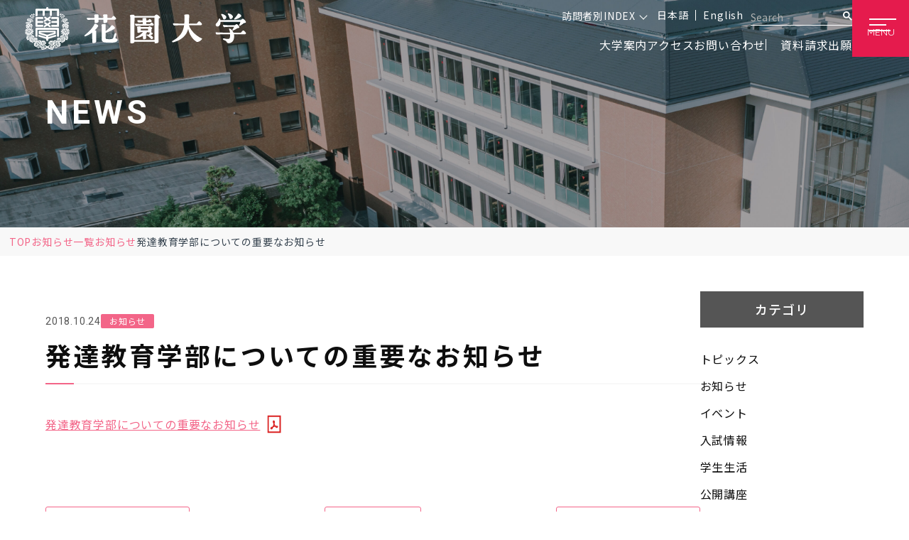

--- FILE ---
content_type: text/html; charset=UTF-8
request_url: https://www.hanazono.ac.jp/topics/post_139.html
body_size: 12322
content:

<!doctype html>
<html lang="ja" prefix="og: http://ogp.me/ns#">

<head>
    <!-- Google Tag Manager -->
    <script>
        (function (w,d,s,l,i) {
            w[l]=w[l]||[];
            w[l].push({
                'gtm.start': new Date().getTime(),
                event: 'gtm.js'
            });
            var f=d.getElementsByTagName(s)[0],
                j=d.createElement(s),
                dl=l!='dataLayer'? '&l='+l:'';
            j.async=true;
            j.src=
                'https://www.googletagmanager.com/gtm.js?id='+i+dl;
            f.parentNode.insertBefore(j,f);
        })(window,document,'script','dataLayer','GTM-MQCNVFKJ');
    </script>
    <!-- End Google Tag Manager -->
    <meta charset="UTF-8">
    <meta name="viewport" content="width=device-width, initial-scale=1, minimum-scale=1, maximum-scale=1, user-scalable=no">
    
    	<style>img:is([sizes="auto" i], [sizes^="auto," i]) { contain-intrinsic-size: 3000px 1500px }</style>
	
		<!-- All in One SEO 4.7.7 - aioseo.com -->
		<title>発達教育学部についての重要なお知らせ - 花園大学</title>
	<meta name="description" content="発達教育学部についての重要なお知らせ" />
	<meta name="robots" content="max-image-preview:large" />
	<meta name="author" content="master"/>
	<link rel="canonical" href="https://www.hanazono.ac.jp/topics/post_139.html" />
	<meta name="generator" content="All in One SEO (AIOSEO) 4.7.7" />
		<meta property="og:locale" content="ja_JP" />
		<meta property="og:site_name" content="花園大学 -" />
		<meta property="og:type" content="article" />
		<meta property="og:title" content="発達教育学部についての重要なお知らせ - 花園大学" />
		<meta property="og:description" content="発達教育学部についての重要なお知らせ" />
		<meta property="og:url" content="https://www.hanazono.ac.jp/topics/post_139.html" />
		<meta property="og:image" content="https://www.hanazono.ac.jp/wp/wp-content/uploads/2024/06/OGP.jpg" />
		<meta property="og:image:secure_url" content="https://www.hanazono.ac.jp/wp/wp-content/uploads/2024/06/OGP.jpg" />
		<meta property="og:image:width" content="1200" />
		<meta property="og:image:height" content="630" />
		<meta property="article:published_time" content="2018-10-24T09:00:00+00:00" />
		<meta property="article:modified_time" content="2018-10-24T09:00:00+00:00" />
		<meta property="article:publisher" content="https://www.facebook.com/HanazonoUniv" />
		<meta name="twitter:card" content="summary_large_image" />
		<meta name="twitter:site" content="@HanazonoUniv" />
		<meta name="twitter:title" content="発達教育学部についての重要なお知らせ - 花園大学" />
		<meta name="twitter:description" content="発達教育学部についての重要なお知らせ" />
		<meta name="twitter:creator" content="@HanazonoUniv" />
		<meta name="twitter:image" content="https://www.hanazono.ac.jp/wp/wp-content/uploads/2024/06/OGP.jpg" />
		<script type="application/ld+json" class="aioseo-schema">
			{"@context":"https:\/\/schema.org","@graph":[{"@type":"BlogPosting","@id":"https:\/\/www.hanazono.ac.jp\/topics\/post_139.html#blogposting","name":"\u767a\u9054\u6559\u80b2\u5b66\u90e8\u306b\u3064\u3044\u3066\u306e\u91cd\u8981\u306a\u304a\u77e5\u3089\u305b - \u82b1\u5712\u5927\u5b66","headline":"\u767a\u9054\u6559\u80b2\u5b66\u90e8\u306b\u3064\u3044\u3066\u306e\u91cd\u8981\u306a\u304a\u77e5\u3089\u305b","author":{"@id":"https:\/\/www.hanazono.ac.jp\/author\/master#author"},"publisher":{"@id":"https:\/\/www.hanazono.ac.jp\/#organization"},"image":{"@type":"ImageObject","url":"https:\/\/www.hanazono.ac.jp\/wp\/wp-content\/uploads\/2024\/06\/logo.png","@id":"https:\/\/www.hanazono.ac.jp\/#articleImage","width":314,"height":60},"datePublished":"2018-10-24T09:00:00+09:00","dateModified":"2018-10-24T09:00:00+09:00","inLanguage":"ja","mainEntityOfPage":{"@id":"https:\/\/www.hanazono.ac.jp\/topics\/post_139.html#webpage"},"isPartOf":{"@id":"https:\/\/www.hanazono.ac.jp\/topics\/post_139.html#webpage"},"articleSection":"\u304a\u77e5\u3089\u305b"},{"@type":"BreadcrumbList","@id":"https:\/\/www.hanazono.ac.jp\/topics\/post_139.html#breadcrumblist","itemListElement":[{"@type":"ListItem","@id":"https:\/\/www.hanazono.ac.jp\/#listItem","position":1,"name":"\u5bb6","item":"https:\/\/www.hanazono.ac.jp\/","nextItem":{"@type":"ListItem","@id":"https:\/\/www.hanazono.ac.jp\/category\/topics#listItem","name":"\u304a\u77e5\u3089\u305b"}},{"@type":"ListItem","@id":"https:\/\/www.hanazono.ac.jp\/category\/topics#listItem","position":2,"name":"\u304a\u77e5\u3089\u305b","previousItem":{"@type":"ListItem","@id":"https:\/\/www.hanazono.ac.jp\/#listItem","name":"\u5bb6"}}]},{"@type":"Organization","@id":"https:\/\/www.hanazono.ac.jp\/#organization","name":"\u82b1\u5712\u5927\u5b66","url":"https:\/\/www.hanazono.ac.jp\/","telephone":"+81758115181","logo":{"@type":"ImageObject","url":"https:\/\/www.hanazono.ac.jp\/wp\/wp-content\/uploads\/2024\/06\/logo.png","@id":"https:\/\/www.hanazono.ac.jp\/topics\/post_139.html\/#organizationLogo","width":314,"height":60},"image":{"@id":"https:\/\/www.hanazono.ac.jp\/topics\/post_139.html\/#organizationLogo"},"sameAs":["https:\/\/www.facebook.com\/HanazonoUniv","https:\/\/x.com\/HanazonoUniv","https:\/\/www.instagram.com\/hanazono_univ\/"]},{"@type":"Person","@id":"https:\/\/www.hanazono.ac.jp\/author\/master#author","url":"https:\/\/www.hanazono.ac.jp\/author\/master","name":"master"},{"@type":"WebPage","@id":"https:\/\/www.hanazono.ac.jp\/topics\/post_139.html#webpage","url":"https:\/\/www.hanazono.ac.jp\/topics\/post_139.html","name":"\u767a\u9054\u6559\u80b2\u5b66\u90e8\u306b\u3064\u3044\u3066\u306e\u91cd\u8981\u306a\u304a\u77e5\u3089\u305b - \u82b1\u5712\u5927\u5b66","description":"\u767a\u9054\u6559\u80b2\u5b66\u90e8\u306b\u3064\u3044\u3066\u306e\u91cd\u8981\u306a\u304a\u77e5\u3089\u305b","inLanguage":"ja","isPartOf":{"@id":"https:\/\/www.hanazono.ac.jp\/#website"},"breadcrumb":{"@id":"https:\/\/www.hanazono.ac.jp\/topics\/post_139.html#breadcrumblist"},"author":{"@id":"https:\/\/www.hanazono.ac.jp\/author\/master#author"},"creator":{"@id":"https:\/\/www.hanazono.ac.jp\/author\/master#author"},"datePublished":"2018-10-24T09:00:00+09:00","dateModified":"2018-10-24T09:00:00+09:00"},{"@type":"WebSite","@id":"https:\/\/www.hanazono.ac.jp\/#website","url":"https:\/\/www.hanazono.ac.jp\/","name":"\u82b1\u5712\u5927\u5b66","inLanguage":"ja","publisher":{"@id":"https:\/\/www.hanazono.ac.jp\/#organization"}}]}
		</script>
		<!-- All in One SEO -->

<link rel='dns-prefetch' href='//www.hanazono.ac.jp' />
<script type="text/javascript">
/* <![CDATA[ */
window._wpemojiSettings = {"baseUrl":"https:\/\/s.w.org\/images\/core\/emoji\/15.0.3\/72x72\/","ext":".png","svgUrl":"https:\/\/s.w.org\/images\/core\/emoji\/15.0.3\/svg\/","svgExt":".svg","source":{"concatemoji":"https:\/\/www.hanazono.ac.jp\/wp\/wp-includes\/js\/wp-emoji-release.min.js?ver=6.7.1"}};
/*! This file is auto-generated */
!function(i,n){var o,s,e;function c(e){try{var t={supportTests:e,timestamp:(new Date).valueOf()};sessionStorage.setItem(o,JSON.stringify(t))}catch(e){}}function p(e,t,n){e.clearRect(0,0,e.canvas.width,e.canvas.height),e.fillText(t,0,0);var t=new Uint32Array(e.getImageData(0,0,e.canvas.width,e.canvas.height).data),r=(e.clearRect(0,0,e.canvas.width,e.canvas.height),e.fillText(n,0,0),new Uint32Array(e.getImageData(0,0,e.canvas.width,e.canvas.height).data));return t.every(function(e,t){return e===r[t]})}function u(e,t,n){switch(t){case"flag":return n(e,"\ud83c\udff3\ufe0f\u200d\u26a7\ufe0f","\ud83c\udff3\ufe0f\u200b\u26a7\ufe0f")?!1:!n(e,"\ud83c\uddfa\ud83c\uddf3","\ud83c\uddfa\u200b\ud83c\uddf3")&&!n(e,"\ud83c\udff4\udb40\udc67\udb40\udc62\udb40\udc65\udb40\udc6e\udb40\udc67\udb40\udc7f","\ud83c\udff4\u200b\udb40\udc67\u200b\udb40\udc62\u200b\udb40\udc65\u200b\udb40\udc6e\u200b\udb40\udc67\u200b\udb40\udc7f");case"emoji":return!n(e,"\ud83d\udc26\u200d\u2b1b","\ud83d\udc26\u200b\u2b1b")}return!1}function f(e,t,n){var r="undefined"!=typeof WorkerGlobalScope&&self instanceof WorkerGlobalScope?new OffscreenCanvas(300,150):i.createElement("canvas"),a=r.getContext("2d",{willReadFrequently:!0}),o=(a.textBaseline="top",a.font="600 32px Arial",{});return e.forEach(function(e){o[e]=t(a,e,n)}),o}function t(e){var t=i.createElement("script");t.src=e,t.defer=!0,i.head.appendChild(t)}"undefined"!=typeof Promise&&(o="wpEmojiSettingsSupports",s=["flag","emoji"],n.supports={everything:!0,everythingExceptFlag:!0},e=new Promise(function(e){i.addEventListener("DOMContentLoaded",e,{once:!0})}),new Promise(function(t){var n=function(){try{var e=JSON.parse(sessionStorage.getItem(o));if("object"==typeof e&&"number"==typeof e.timestamp&&(new Date).valueOf()<e.timestamp+604800&&"object"==typeof e.supportTests)return e.supportTests}catch(e){}return null}();if(!n){if("undefined"!=typeof Worker&&"undefined"!=typeof OffscreenCanvas&&"undefined"!=typeof URL&&URL.createObjectURL&&"undefined"!=typeof Blob)try{var e="postMessage("+f.toString()+"("+[JSON.stringify(s),u.toString(),p.toString()].join(",")+"));",r=new Blob([e],{type:"text/javascript"}),a=new Worker(URL.createObjectURL(r),{name:"wpTestEmojiSupports"});return void(a.onmessage=function(e){c(n=e.data),a.terminate(),t(n)})}catch(e){}c(n=f(s,u,p))}t(n)}).then(function(e){for(var t in e)n.supports[t]=e[t],n.supports.everything=n.supports.everything&&n.supports[t],"flag"!==t&&(n.supports.everythingExceptFlag=n.supports.everythingExceptFlag&&n.supports[t]);n.supports.everythingExceptFlag=n.supports.everythingExceptFlag&&!n.supports.flag,n.DOMReady=!1,n.readyCallback=function(){n.DOMReady=!0}}).then(function(){return e}).then(function(){var e;n.supports.everything||(n.readyCallback(),(e=n.source||{}).concatemoji?t(e.concatemoji):e.wpemoji&&e.twemoji&&(t(e.twemoji),t(e.wpemoji)))}))}((window,document),window._wpemojiSettings);
/* ]]> */
</script>
<link rel='stylesheet' id='sbi_styles-css' href='https://www.hanazono.ac.jp/wp/wp-content/plugins/instagram-feed/css/sbi-styles.min.css?ver=6.6.1' type='text/css' media='all' />
<style id='wp-emoji-styles-inline-css' type='text/css'>

	img.wp-smiley, img.emoji {
		display: inline !important;
		border: none !important;
		box-shadow: none !important;
		height: 1em !important;
		width: 1em !important;
		margin: 0 0.07em !important;
		vertical-align: -0.1em !important;
		background: none !important;
		padding: 0 !important;
	}
</style>
<link rel='stylesheet' id='wp-block-library-css' href='https://www.hanazono.ac.jp/wp/wp-includes/css/dist/block-library/style.min.css?ver=6.7.1' type='text/css' media='all' />
<style id='classic-theme-styles-inline-css' type='text/css'>
/*! This file is auto-generated */
.wp-block-button__link{color:#fff;background-color:#32373c;border-radius:9999px;box-shadow:none;text-decoration:none;padding:calc(.667em + 2px) calc(1.333em + 2px);font-size:1.125em}.wp-block-file__button{background:#32373c;color:#fff;text-decoration:none}
</style>
<style id='global-styles-inline-css' type='text/css'>
:root{--wp--preset--aspect-ratio--square: 1;--wp--preset--aspect-ratio--4-3: 4/3;--wp--preset--aspect-ratio--3-4: 3/4;--wp--preset--aspect-ratio--3-2: 3/2;--wp--preset--aspect-ratio--2-3: 2/3;--wp--preset--aspect-ratio--16-9: 16/9;--wp--preset--aspect-ratio--9-16: 9/16;--wp--preset--color--black: #000000;--wp--preset--color--cyan-bluish-gray: #abb8c3;--wp--preset--color--white: #ffffff;--wp--preset--color--pale-pink: #f78da7;--wp--preset--color--vivid-red: #cf2e2e;--wp--preset--color--luminous-vivid-orange: #ff6900;--wp--preset--color--luminous-vivid-amber: #fcb900;--wp--preset--color--light-green-cyan: #7bdcb5;--wp--preset--color--vivid-green-cyan: #00d084;--wp--preset--color--pale-cyan-blue: #8ed1fc;--wp--preset--color--vivid-cyan-blue: #0693e3;--wp--preset--color--vivid-purple: #9b51e0;--wp--preset--gradient--vivid-cyan-blue-to-vivid-purple: linear-gradient(135deg,rgba(6,147,227,1) 0%,rgb(155,81,224) 100%);--wp--preset--gradient--light-green-cyan-to-vivid-green-cyan: linear-gradient(135deg,rgb(122,220,180) 0%,rgb(0,208,130) 100%);--wp--preset--gradient--luminous-vivid-amber-to-luminous-vivid-orange: linear-gradient(135deg,rgba(252,185,0,1) 0%,rgba(255,105,0,1) 100%);--wp--preset--gradient--luminous-vivid-orange-to-vivid-red: linear-gradient(135deg,rgba(255,105,0,1) 0%,rgb(207,46,46) 100%);--wp--preset--gradient--very-light-gray-to-cyan-bluish-gray: linear-gradient(135deg,rgb(238,238,238) 0%,rgb(169,184,195) 100%);--wp--preset--gradient--cool-to-warm-spectrum: linear-gradient(135deg,rgb(74,234,220) 0%,rgb(151,120,209) 20%,rgb(207,42,186) 40%,rgb(238,44,130) 60%,rgb(251,105,98) 80%,rgb(254,248,76) 100%);--wp--preset--gradient--blush-light-purple: linear-gradient(135deg,rgb(255,206,236) 0%,rgb(152,150,240) 100%);--wp--preset--gradient--blush-bordeaux: linear-gradient(135deg,rgb(254,205,165) 0%,rgb(254,45,45) 50%,rgb(107,0,62) 100%);--wp--preset--gradient--luminous-dusk: linear-gradient(135deg,rgb(255,203,112) 0%,rgb(199,81,192) 50%,rgb(65,88,208) 100%);--wp--preset--gradient--pale-ocean: linear-gradient(135deg,rgb(255,245,203) 0%,rgb(182,227,212) 50%,rgb(51,167,181) 100%);--wp--preset--gradient--electric-grass: linear-gradient(135deg,rgb(202,248,128) 0%,rgb(113,206,126) 100%);--wp--preset--gradient--midnight: linear-gradient(135deg,rgb(2,3,129) 0%,rgb(40,116,252) 100%);--wp--preset--font-size--small: 13px;--wp--preset--font-size--medium: 20px;--wp--preset--font-size--large: 36px;--wp--preset--font-size--x-large: 42px;--wp--preset--spacing--20: 0.44rem;--wp--preset--spacing--30: 0.67rem;--wp--preset--spacing--40: 1rem;--wp--preset--spacing--50: 1.5rem;--wp--preset--spacing--60: 2.25rem;--wp--preset--spacing--70: 3.38rem;--wp--preset--spacing--80: 5.06rem;--wp--preset--shadow--natural: 6px 6px 9px rgba(0, 0, 0, 0.2);--wp--preset--shadow--deep: 12px 12px 50px rgba(0, 0, 0, 0.4);--wp--preset--shadow--sharp: 6px 6px 0px rgba(0, 0, 0, 0.2);--wp--preset--shadow--outlined: 6px 6px 0px -3px rgba(255, 255, 255, 1), 6px 6px rgba(0, 0, 0, 1);--wp--preset--shadow--crisp: 6px 6px 0px rgba(0, 0, 0, 1);}:where(.is-layout-flex){gap: 0.5em;}:where(.is-layout-grid){gap: 0.5em;}body .is-layout-flex{display: flex;}.is-layout-flex{flex-wrap: wrap;align-items: center;}.is-layout-flex > :is(*, div){margin: 0;}body .is-layout-grid{display: grid;}.is-layout-grid > :is(*, div){margin: 0;}:where(.wp-block-columns.is-layout-flex){gap: 2em;}:where(.wp-block-columns.is-layout-grid){gap: 2em;}:where(.wp-block-post-template.is-layout-flex){gap: 1.25em;}:where(.wp-block-post-template.is-layout-grid){gap: 1.25em;}.has-black-color{color: var(--wp--preset--color--black) !important;}.has-cyan-bluish-gray-color{color: var(--wp--preset--color--cyan-bluish-gray) !important;}.has-white-color{color: var(--wp--preset--color--white) !important;}.has-pale-pink-color{color: var(--wp--preset--color--pale-pink) !important;}.has-vivid-red-color{color: var(--wp--preset--color--vivid-red) !important;}.has-luminous-vivid-orange-color{color: var(--wp--preset--color--luminous-vivid-orange) !important;}.has-luminous-vivid-amber-color{color: var(--wp--preset--color--luminous-vivid-amber) !important;}.has-light-green-cyan-color{color: var(--wp--preset--color--light-green-cyan) !important;}.has-vivid-green-cyan-color{color: var(--wp--preset--color--vivid-green-cyan) !important;}.has-pale-cyan-blue-color{color: var(--wp--preset--color--pale-cyan-blue) !important;}.has-vivid-cyan-blue-color{color: var(--wp--preset--color--vivid-cyan-blue) !important;}.has-vivid-purple-color{color: var(--wp--preset--color--vivid-purple) !important;}.has-black-background-color{background-color: var(--wp--preset--color--black) !important;}.has-cyan-bluish-gray-background-color{background-color: var(--wp--preset--color--cyan-bluish-gray) !important;}.has-white-background-color{background-color: var(--wp--preset--color--white) !important;}.has-pale-pink-background-color{background-color: var(--wp--preset--color--pale-pink) !important;}.has-vivid-red-background-color{background-color: var(--wp--preset--color--vivid-red) !important;}.has-luminous-vivid-orange-background-color{background-color: var(--wp--preset--color--luminous-vivid-orange) !important;}.has-luminous-vivid-amber-background-color{background-color: var(--wp--preset--color--luminous-vivid-amber) !important;}.has-light-green-cyan-background-color{background-color: var(--wp--preset--color--light-green-cyan) !important;}.has-vivid-green-cyan-background-color{background-color: var(--wp--preset--color--vivid-green-cyan) !important;}.has-pale-cyan-blue-background-color{background-color: var(--wp--preset--color--pale-cyan-blue) !important;}.has-vivid-cyan-blue-background-color{background-color: var(--wp--preset--color--vivid-cyan-blue) !important;}.has-vivid-purple-background-color{background-color: var(--wp--preset--color--vivid-purple) !important;}.has-black-border-color{border-color: var(--wp--preset--color--black) !important;}.has-cyan-bluish-gray-border-color{border-color: var(--wp--preset--color--cyan-bluish-gray) !important;}.has-white-border-color{border-color: var(--wp--preset--color--white) !important;}.has-pale-pink-border-color{border-color: var(--wp--preset--color--pale-pink) !important;}.has-vivid-red-border-color{border-color: var(--wp--preset--color--vivid-red) !important;}.has-luminous-vivid-orange-border-color{border-color: var(--wp--preset--color--luminous-vivid-orange) !important;}.has-luminous-vivid-amber-border-color{border-color: var(--wp--preset--color--luminous-vivid-amber) !important;}.has-light-green-cyan-border-color{border-color: var(--wp--preset--color--light-green-cyan) !important;}.has-vivid-green-cyan-border-color{border-color: var(--wp--preset--color--vivid-green-cyan) !important;}.has-pale-cyan-blue-border-color{border-color: var(--wp--preset--color--pale-cyan-blue) !important;}.has-vivid-cyan-blue-border-color{border-color: var(--wp--preset--color--vivid-cyan-blue) !important;}.has-vivid-purple-border-color{border-color: var(--wp--preset--color--vivid-purple) !important;}.has-vivid-cyan-blue-to-vivid-purple-gradient-background{background: var(--wp--preset--gradient--vivid-cyan-blue-to-vivid-purple) !important;}.has-light-green-cyan-to-vivid-green-cyan-gradient-background{background: var(--wp--preset--gradient--light-green-cyan-to-vivid-green-cyan) !important;}.has-luminous-vivid-amber-to-luminous-vivid-orange-gradient-background{background: var(--wp--preset--gradient--luminous-vivid-amber-to-luminous-vivid-orange) !important;}.has-luminous-vivid-orange-to-vivid-red-gradient-background{background: var(--wp--preset--gradient--luminous-vivid-orange-to-vivid-red) !important;}.has-very-light-gray-to-cyan-bluish-gray-gradient-background{background: var(--wp--preset--gradient--very-light-gray-to-cyan-bluish-gray) !important;}.has-cool-to-warm-spectrum-gradient-background{background: var(--wp--preset--gradient--cool-to-warm-spectrum) !important;}.has-blush-light-purple-gradient-background{background: var(--wp--preset--gradient--blush-light-purple) !important;}.has-blush-bordeaux-gradient-background{background: var(--wp--preset--gradient--blush-bordeaux) !important;}.has-luminous-dusk-gradient-background{background: var(--wp--preset--gradient--luminous-dusk) !important;}.has-pale-ocean-gradient-background{background: var(--wp--preset--gradient--pale-ocean) !important;}.has-electric-grass-gradient-background{background: var(--wp--preset--gradient--electric-grass) !important;}.has-midnight-gradient-background{background: var(--wp--preset--gradient--midnight) !important;}.has-small-font-size{font-size: var(--wp--preset--font-size--small) !important;}.has-medium-font-size{font-size: var(--wp--preset--font-size--medium) !important;}.has-large-font-size{font-size: var(--wp--preset--font-size--large) !important;}.has-x-large-font-size{font-size: var(--wp--preset--font-size--x-large) !important;}
:where(.wp-block-post-template.is-layout-flex){gap: 1.25em;}:where(.wp-block-post-template.is-layout-grid){gap: 1.25em;}
:where(.wp-block-columns.is-layout-flex){gap: 2em;}:where(.wp-block-columns.is-layout-grid){gap: 2em;}
:root :where(.wp-block-pullquote){font-size: 1.5em;line-height: 1.6;}
</style>
<link rel='stylesheet' id='UserAccessManagerLoginForm-css' href='https://www.hanazono.ac.jp/wp/wp-content/plugins/user-access-manager/assets/css/uamLoginForm.css?ver=2.2.23' type='text/css' media='screen' />
<link rel='stylesheet' id='wp-pagenavi-css' href='https://www.hanazono.ac.jp/wp/wp-content/plugins/wp-pagenavi/pagenavi-css.css?ver=2.70' type='text/css' media='all' />
<link rel="https://api.w.org/" href="https://www.hanazono.ac.jp/wp-json/" /><link rel="alternate" title="JSON" type="application/json" href="https://www.hanazono.ac.jp/wp-json/wp/v2/posts/304" /><link rel="EditURI" type="application/rsd+xml" title="RSD" href="https://www.hanazono.ac.jp/wp/xmlrpc.php?rsd" />
<meta name="generator" content="WordPress 6.7.1" />
<link rel='shortlink' href='https://www.hanazono.ac.jp/?p=304' />
<link rel="alternate" title="oEmbed (JSON)" type="application/json+oembed" href="https://www.hanazono.ac.jp/wp-json/oembed/1.0/embed?url=https%3A%2F%2Fwww.hanazono.ac.jp%2Ftopics%2Fpost_139.html" />
<link rel="alternate" title="oEmbed (XML)" type="text/xml+oembed" href="https://www.hanazono.ac.jp/wp-json/oembed/1.0/embed?url=https%3A%2F%2Fwww.hanazono.ac.jp%2Ftopics%2Fpost_139.html&#038;format=xml" />
    <!-- favicon -->
    <link rel="shortcut icon" href="https://www.hanazono.ac.jp/favicon.ico">
    <link rel="apple-touch-icon" sizes="180x180" href="https://www.hanazono.ac.jp/wp/wp-content/themes/hanazono/assets/img/common/apple-touch-icon.png">
    <link rel="icon" type="image/png" href="https://www.hanazono.ac.jp/wp/wp-content/themes/hanazono/assets/img/common/android-chrome-512x512.png" sizes="192x192">
    <!-- css -->
    <link rel="stylesheet" href="https://cdn.jsdelivr.net/npm/slick-carousel@1.8.1/slick/slick-theme.min.css">
    <link rel="stylesheet" href="https://cdn.jsdelivr.net/npm/slick-carousel@1.8.1/slick/slick.min.css">
    <link rel="stylesheet" href="https://unpkg.com/scroll-hint@1.1.10/css/scroll-hint.css">
    <link rel="stylesheet" href="https://cdnjs.cloudflare.com/ajax/libs/simplebar/6.2.5/simplebar.min.css" />
    <link rel="stylesheet" type="text/css" href="https://www.hanazono.ac.jp/wp/wp-content/themes/hanazono/assets/css/style.css?20260125232315">
    <link rel="stylesheet" type="text/css" href="https://www.hanazono.ac.jp/wp/wp-content/themes/hanazono/assets/css/lity.css">
    <link rel="stylesheet" media="print" type="text/css" href="https://www.hanazono.ac.jp/wp/wp-content/themes/hanazono/assets/css/print.css">

    <!-- js -->
    <script src="https://cdn.jsdelivr.net/npm/jquery@3.6.4/dist/jquery.min.js"></script>
    <script src="https://cdn.jsdelivr.net/npm/slick-carousel@1.8.1/slick/slick.min.js"></script>
    <script src="https://unpkg.com/scroll-hint@1.1.10/js/scroll-hint.js"></script>
    <script src="https://cdnjs.cloudflare.com/ajax/libs/simplebar/6.2.5/simplebar.min.js"></script>
    <script src="https://www.hanazono.ac.jp/wp/wp-content/themes/hanazono/assets/js/common.js"></script>
    <script src="https://www.hanazono.ac.jp/wp/wp-content/themes/hanazono/assets/js/lity.js"></script>

    </head>

        <body id="news" class="post-template-default single single-post postid-304 single-format-standard">
                <!-- Google Tag Manager (noscript) -->
        <noscript><iframe src="https://www.googletagmanager.com/ns.html?id=GTM-MQCNVFKJ" height="0" width="0" style="display:none;visibility:hidden"></iframe></noscript>
        <!-- End Google Tag Manager (noscript) -->
        <header id="header">
            <section class="h_top">
                <h1><a href="https://www.hanazono.ac.jp/"><img src="https://www.hanazono.ac.jp/wp/wp-content/themes/hanazono/assets/img/common/logo.svg" alt="花園大学" class="logo"></a></h1>

                <div class="h_info">
                    <div class="h_info_inner">
                        <div class="top">
                            <div class="visitor">
                                <p class="visitor_link">訪問者別INDEX</p>
                                <ul>
    <li class=""><a href="https://www.hanazono.ac.jp/admissions.html">受験生の方</a></li>
    <li class=""><a href="https://www.hanazono.ac.jp/for_student.html">在学生の方</a></li>
    <li class=""><a href="https://www.hanazono.ac.jp/for_alumni.html">卒業生の方</a></li>
    <li class=""><a href="https://www.hanazono.ac.jp/for_guardian.html">保護者の方</a></li>

    <li class=""><a href="https://www.hanazono.ac.jp/for_enterprise.html">地域・一般の方</a></li>
    <li class=""><a href="https://www.hanazono.ac.jp/recruit.html">人事採用ご担当者</a></li>
    <li class="has_child">教職員
        <ul>
            <li><a href="https://cpwh.hanazono.ac.jp/portal/Account/Login?ReturnUrl=%2Fportal%2F#" target="_blank">ポータルサイト</a></li>

            <li><a href="https://wmail.hanazono.ac.jp/am_bin/amlogin/" target="_blank">Active! mail</a></li>
            <li><a href="https://hanazono.c-learning.jp/t/" target="_blank">C-Learning（教員用）</a></li>
            <li><a href="https://cpwh.hanazono.ac.jp/public/web/Syllabus/WebSyllabusKensaku/UI/WSL_SyllabusKensaku.aspx" target="_blank">シラバス</a></li>
            <li><a href="https://auth.hanazono.ac.jp/" target="_blank">統合認証システム</a></li>
            <li><a href="https://cpwh.hanazono.ac.jp/kyoin/web/CplanMenuWeb/UI/LoginForm.aspx" target="_blank">Webサービス（教員用）</a></li>
            <li><a href="https://vgcloud.i-abs.co.jp/vg-03/hr/page/OVg00010t.aspx" target="_blank">VG Cloud</a></li>
            <li><a href="https://unipa.hanazono-univ.jp/uprx/" target="_blank">UNIVERSAL PASSPORT<br>（UNIPA）</a></li>
        </ul>
    </li>
</ul>                            </div>

                            <ul class="language">
                                <li><a href="https://www.hanazono.ac.jp/">日本語</a></li>
                                <li><a href="https://www.hanazono.ac.jp/english.html">English</a></li>
                            </ul>

                            <div class="search">
                                <script async src="https://cse.google.com/cse.js?cx=a4683b5917ab94256">
                                </script>
                                <div class="gcse-searchbox-only"></div>
                            </div>

                        </div>
                        <ul class="links">
                            <li class="links_megamenu"><span>大学案内</span>
                                <ul>
    <li class=""><a href="https://www.hanazono.ac.jp/about.html">大学案内</a></li>
    <li class="has_child"><span>大学の理念</span>
        <ul>
            <li><a href="https://www.hanazono.ac.jp/about/founding_principles.html">建学の精神</a></li>
            <li><a href="https://www.hanazono.ac.jp/about/president_speech.html">総長・学長挨拶</a></li>
            <li><a href="https://www.hanazono.ac.jp/about/prayers-songs-heartsutra.html">教堂の祈り・大学歌・般若心経</a></li>
        </ul>
    </li>
    <li class="has_child"><span>大学の概要</span>
        <ul>
            <li><a href="https://www.hanazono.ac.jp/about/history.html">沿革</a></li>
            <li><a href="https://www.hanazono.ac.jp/about/organization.html">大学組織図</a></li>
            <li><a href="https://www.hanazono.ac.jp/about/vision_2022.html">花園大学中期ビジョン</a></li>
        </ul>
    </li>
    <li class="has_child"><span>情報公開</span>
        <ul>
            <li><a href="https://www.hanazono.ac.jp/about/about.html#link04">情報公開TOP</a></li>
            <li><a href="https://www.hanazono.ac.jp/about/disclose.html">教育情報の公表</a></li>

            <li><a href="https://www.hanazono.ac.jp/about/application.html">許認可申請書、届出書、設置計画、等 </a></li>
            <li><a href="https://www.hanazono.ac.jp/about/high_school_syugaku_shien.html">機関要件に関する確認申請書の公表</a></li>
            <li><a href="https://www.hanazono.ac.jp/about/teacher_training.html">教員養成の状況に関する情報</a></li>
            <li><a href="https://www.hanazono.ac.jp/about/disclose.html#link01">大学評価</a></li>
            <li><a href="https://www.hanazono.ac.jp/about/research.html">研究倫理と不正防止の取り組み</a></li>
            <li><a href="https://www.hanazono.ac.jp/about/ninki.html">「花園大学任期付教員に関する規程」<br>の制定について</a></li>
            <li><a href="https://www.hanazono.ac.jp/about/questionnaire_results2020.html">卒業時・修了時アンケート結果 </a></li>
            <li><a href="https://www.hanazono.ac.jp/about/satisfaction.html">満足度調査結果</a></li>
            <li><a href="https://www.hanazono.ac.jp/about/questionnaire_results.html">授業評価アンケート結果</a></li>
        </ul>
    </li>
    <li class="has_child"><span>学部・大学院</span>
        <ul>

            <!-- <li><a href="https://www.hanazono.ac.jp/wp/wp-content/themes/hanazono/assets/img/education/basic_education/teachertraining.pdf" target="_blank">教職課程</a></li>
            <li><a href="https://www.hanazono.ac.jp/wp/wp-content/themes/hanazono/assets/img/education/basic_education/museumcurator_0520.pdf" target="_blank">博物館学芸員課程</a></li> -->
            <li><a href="https://www.hanazono.ac.jp/education.html">学部・大学院</a></li>
            <li><a href="https://www.hanazono.ac.jp/education/literature/buddhism.html">仏教学科</a></li>
            <li><a href="https://www.hanazono.ac.jp/education/literature/japanese_history.html">日本史学科</a></li>
            <li><a href="https://www.hanazono.ac.jp/education/literature/japanese.html">日本文学科 日本文学コース</a></li>
            <li><a href="https://www.hanazono.ac.jp/education/literature/calligraphy.html">日本文学科 書道コース</a></li>
            <li><a href="https://www.hanazono.ac.jp/education/social_welfare/social_welfare.html">社会福祉学科</a></li>
            <li><a href="https://www.hanazono.ac.jp/education/social_welfare/psychology.html">臨床心理学科</a></li>
            <li><a href="https://www.hanazono.ac.jp/education/social_welfare/child_welfare.html">児童福祉学科<small>※2026年度より募集停止</small></a></li>
            <li><a href="https://www.hanazono.ac.jp/education/h_education/primary_education.html">初等教育学科</a></li>
            <li><a href="https://www.hanazono.ac.jp/education/graduate/buddhism.html">文学研究科 仏教学専攻（修士課程）</a></li>
            <li><a href="https://www.hanazono.ac.jp/education/graduate/buddhism_latter.html">文学研究科 仏教学専攻（博士後期課程）</a></li>
            <li><a href="https://www.hanazono.ac.jp/education/graduate/buddhism_lstudy_group.html">花園大学大学院 仏教学研究会</a></li>
            <li><a href="https://www.hanazono.ac.jp/education/graduate/japanese_history..html">文学研究科 日本史学専攻（修士課程）</a></li>
            <li><a href="https://www.hanazono.ac.jp/education/graduate/japanese_literature.html">文学研究科 日本文学専攻（修士課程）</a></li>
            <li><a href="https://www.hanazono.ac.jp/education/graduate/social_welfare.html">社会福祉学研究科 社会福祉学専攻<br>社会福祉学領域（修士課程）</a></li>
            <li><a href="https://www.hanazono.ac.jp/education/education/graduate/clinical_psychology.html">社会福祉学研究科 社会福祉学専攻<br>臨床心理学領域（修士課程）</a></li>
            <li><a href="https://www.hanazono.ac.jp/basic_education.html#anchor01">3つの課程について</a></li>
            <li><a href="https://www.hanazono.ac.jp/education/course.html">科目等履修生制度</a></li>
            <li><a href="https://www.hanazono.ac.jp/kenkyu-kenshu.html">研究生・研修員について</a></li>
            <!--   <li><a href="https://www.hanazono.ac.jp/education/national_exam.html">国家試験結果情報/合格体験記</a></li> -->
        </ul>
    </li>
    <li class="has_child"><span>付属機関</span>
        <ul>
            <li><a href="https://www.hanazono.ac.jp/about/kokuzenken.html">国際禅学研究所 </a></li>
            <li><a href="https://www.hanazono.ac.jp/about/jinken.html">人権教育研究センター</a></li>
            <li><a href="https://www.hanazono.ac.jp/about/humic.html">HUMIC 花園大学情報センター（図書館） </a></li>
            <li><a href="https://www.hanazono.ac.jp/about/museum.html">歴史博物館</a></li>
            <li><a href="https://www.hanazono.ac.jp/about/mental.html">心理カウンセリングセンター</a></li>
            <li><a href="https://www.hanazono.ac.jp/about/local_cooperation.html">地域連携教育センター</a></li>
        </ul>
    </li>
    <li class="has_child"><span>進路サポート</span>
        <ul>
            <li><a href="https://www.hanazono.ac.jp/for_student/career">進路サポートTOP </a></li>
            <li><a href="https://www.hanazono.ac.jp/for_student/career/support">進路サポート課概要</a></li>
            <li><a href="https://www.hanazono.ac.jp/for_student/career/data">進路・就職状況</a></li>

        </ul>
    </li>
</ul>                            </li>
                            <li><a href="https://www.hanazono.ac.jp/about/access.html">アクセス</a></li>
                            <li><a href="https://www.hanazono.ac.jp/contact.html">お問い合わせ</a></li>
                            <li class="border"><a href="https://request.admission-logi.jp/form/doc/7014/1/9134/" target="_blank">資料請求</a></li>
                            <li><a href="https://home.postanet.jp/PortalPublic/Identity/Account/Login/?gkcd=012198" target="_blank">出願</a></li>
                        </ul>
                    </div>


                    <button id="js-hamburger" class="hamburger" type="button" aria-label="メニューを開く" aria-controls="globalnav" aria-expanded="false">
                        <span class="hamburger__line" aria-hidden="true"></span>
                        <i>MENU</i>
                    </button>
                </div>

                <nav id="globalnav" class="globalnav" aria-label="メインメニュー">
                    <div class="globalnav__inner">

                        <ul class="hLink_wrap type2">
    <li><a href="https://www.hanazono.ac.jp/for_student.html" class="link_btn bg_white">在学生の方</a></li>
    <li><a href="https://www.hanazono.ac.jp/admissions.html" class="link_btn bg_white">受験生の方</a></li>
    <li><a href="https://request.admission-logi.jp/form/doc/7014/1/9134/" target="_blank" class="link_btn">資料請求</a></li>
    <li><a href="https://home.postanet.jp/PortalPublic/Identity/Account/Login/?gkcd=012198" target="_blank" class="link_btn">出願</a></li>
</ul>


<a href="https://www.hanazono.ac.jp/about.html" class="link_border">大学案内</a>
<ul class="hLink_wrap">
    <li>
        <dl>
            <dt><button type="button" class="h_button" role="tab" aria-controls="accordion-panel-01" aria-expanded="false">大学の理念</button></dt>
            <dd class="content" role="tabpanel" aria-hidden="true">
                <ul class="link">
                    <li><a href="https://www.hanazono.ac.jp/about/founding_principles.html">建学の精神</a></li>
                    <li><a href="https://www.hanazono.ac.jp/about/president_speech.html">総長・学長挨拶</a></li>
                    <li><a href="https://www.hanazono.ac.jp/about/prayers-songs-heartsutra.html">教堂の祈り・大学歌・般若心経</a></li>
                </ul>
            </dd>
        </dl>
    </li>
    <li>
        <dl>
            <dt><button type="button" class="h_button" role="tab" aria-controls="accordion-panel-01" aria-expanded="false">大学の概要</button></dt>
            <dd class="content" role="tabpanel" aria-hidden="true">
                <ul class="link">
                    <li><a href="https://www.hanazono.ac.jp/about/history.html">沿革</a></li>
                    <li><a href="https://www.hanazono.ac.jp/about/organization.html">大学組織図 </a></li>
                    <li><a href="https://www.hanazono.ac.jp/about/vision_2022.html">花園大学中期ビジョン</a></li>
                </ul>
            </dd>
        </dl>
    </li>
    <li>
        <dl>
            <dt><button type="button" class="h_button" role="tab" aria-controls="accordion-panel-01" aria-expanded="false">キャンパス紹介</button></dt>
            <dd class="content" role="tabpanel" aria-hidden="true">
                <ul class="link">
                    <li><a href="https://www.hanazono.ac.jp/about/facilities.html">キャンパスマップ </a></li>
                    <li><a href="https://www.hanazono.ac.jp/about/access.html">アクセス </a></li>
                </ul>
            </dd>
        </dl>
    </li>
    <li>
        <dl>
            <dt><button type="button" class="h_button" role="tab" aria-controls="accordion-panel-01" aria-expanded="false">情報公開</button></dt>
            <dd class="content" role="tabpanel" aria-hidden="true">
                <ul class="link">
                    <li><a href="https://www.hanazono.ac.jp/about/about.html#link04">情報公開TOP</a></li>
                    <li><a href="https://www.hanazono.ac.jp/about/disclose.html">教育情報の公表</a></li>
                    <li><a href="https://www.hanazono.ac.jp/about/application.html">許認可申請書、届出書、設置計画、等 </a></li>
                    <li><a href="https://www.hanazono.ac.jp/about/high_school_syugaku_shien.html">機関要件に関する確認申請書の公表</a></li>
                    <li><a href="https://www.hanazono.ac.jp/about/teacher_training.html">教員養成の状況に関する情報</a></li>
                    <li><a href="https://www.hanazono.ac.jp/about/disclose.html#link01">大学評価</a></li>
                    <li><a href="https://www.hanazono.ac.jp/about/research.html">研究倫理と不正防止の取り組み</a></li>
                    <li><a href="https://www.hanazono.ac.jp/about/ninki.html">「花園大学任期付教員に関する規程」の制定について</a></li>
                    <li><a href="https://www.hanazono.ac.jp/about/questionnaire_results2020.html">卒業時・修了時アンケート結果 </a></li>
                    <li><a href="https://www.hanazono.ac.jp/about/satisfaction.html">満足度調査結果</a></li>
                    <li><a href="https://www.hanazono.ac.jp/about/questionnaire_results.html">授業評価アンケート結果</a></li>
                </ul>
            </dd>
        </dl>
    </li>
    <li>
        <dl>
            <dt><button type="button" class="h_button" role="tab" aria-controls="accordion-panel-01" aria-expanded="false">付属機関</button></dt>
            <dd class="content" role="tabpanel" aria-hidden="true">
                <ul class="link">
                    <li><a href="https://www.hanazono.ac.jp/about/kokuzenken.html">国際禅学研究所 </a></li>
                    <li><a href="https://www.hanazono.ac.jp/about/jinken.html">人権教育研究センター</a></li>
                    <li><a href="https://www.hanazono.ac.jp/about/humic.html">HUMIC 花園大学情報センター（図書館） </a></li>
                    <li><a href="https://www.hanazono.ac.jp/about/museum.html">歴史博物館</a></li>
                    <li><a href="https://www.hanazono.ac.jp/about/mental.html">心理カウンセリングセンター</a></li>
                    <li><a href="https://www.hanazono.ac.jp/about/local_cooperation.html">地域連携教育センター</a></li>
                </ul>
            </dd>
        </dl>
    </li>
</ul>
<a href="https://www.hanazono.ac.jp/education.html" class="link_border">学部・大学院</a>
<ul class="hLink_wrap">
    <li>
        <dl>
            <dt><button type="button" class="h_button" role="tab" aria-controls="accordion-panel-01" aria-expanded="false">文学部</button></dt>
            <dd class="content" role="tabpanel" aria-hidden="true">
                <ul class="link">
                    <li><a href="https://www.hanazono.ac.jp/education/literature/buddhism.html">仏教学科</a></li>
                    <li><a href="https://www.hanazono.ac.jp/education/literature/japanese_history.html">日本史学科</a></li>
                    <li><a href="https://www.hanazono.ac.jp/education/literature/japanese.html">日本文学科日本文学コース</a></li>
                    <li><a href="https://www.hanazono.ac.jp/education/literature/calligraphy.html">日本文学科書道コース</a></li>
                </ul>
            </dd>
        </dl>
    </li>
    <li>
        <dl>
            <dt><button type="button" class="h_button" role="tab" aria-controls="accordion-panel-01" aria-expanded="false">社会福祉学部</button></dt>
            <dd class="content" role="tabpanel" aria-hidden="true">
                <ul class="link">
                    <li><a href="https://www.hanazono.ac.jp/education/social_welfare/social_welfare.html">社会福祉学科</a></li>
                    <li><a href="https://www.hanazono.ac.jp/education/social_welfare/psychology.html">臨床心理学科</a></li>
                    <li><a href="https://www.hanazono.ac.jp/education/social_welfare/child_welfare.html">児童福祉学科<small>※2026年度より募集停止</small></a></li>
                </ul>
            </dd>
        </dl>
    </li>
    <li>
        <dl>
            <dt><button type="button" class="h_button" role="tab" aria-controls="accordion-panel-01" aria-expanded="false">教育学部</button></dt>
            <dd class="content" role="tabpanel" aria-hidden="true">
                <ul class="link">
                    <li><a href="https://www.hanazono.ac.jp/education/h_education/primary_education.html">初等教育学科</a></li>
                </ul>
            </dd>
        </dl>
    </li>
    <li>
        <dl>
            <dt><button type="button" class="h_button" role="tab" aria-controls="accordion-panel-01" aria-expanded="false">大学院</button></dt>
            <dd class="content" role="tabpanel" aria-hidden="true">
                <ul class="link">
                    <li><a href="https://www.hanazono.ac.jp/education/graduate/buddhism.html">文学研究科仏教学専攻（修士課程）</a></li>
                    <li><a href="https://www.hanazono.ac.jp/education/graduate/buddhism_latter.html">文学研究科仏教学専攻（博士後期課程）</a></li>
                    <li><a href="https://www.hanazono.ac.jp/education/graduate/buddhism_lstudy_group.html">花園大学大学院 仏教学研究会</a></li>
                    <li><a href="https://www.hanazono.ac.jp/education/graduate/japanese_history..html">文学研究科 日本史学専攻（修士課程）</a></li>
                    <li><a href="https://www.hanazono.ac.jp/education/graduate/japanese_literature.html">文学研究科 日本文学専攻（修士課程）</a></li>
                    <li><a href="https://www.hanazono.ac.jp/education/graduate/social_welfare.html">社会福祉学研究科 社会福祉学専攻 社会福祉学領域（修士課程）</a></li>
                    <li><a href="https://www.hanazono.ac.jp/education/education/graduate/clinical_psychology.html">社会福祉学研究科 社会福祉学専攻 臨床心理学領域（修士課程）</a></li>
                </ul>
            </dd>
        </dl>
    </li>
    <li>
        <dl>
            <dt><button type="button" class="h_button" role="tab" aria-controls="accordion-panel-01" aria-expanded="false">3つの課程について</button></dt>
            <dd class="content" role="tabpanel" aria-hidden="true">
                <ul class="link">
                    <li><a href="https://www.hanazono.ac.jp/basic_education.html#anchor01">教養教育課程</a></li>
                    <li><a href="https://www.hanazono.ac.jp/wp/wp-content/themes/hanazono/assets/img/education/basic_education/teachertraining.pdf" target="_blank">教職課程</a></li>
                    <li><a href="https://www.hanazono.ac.jp/wp/wp-content/themes/hanazono/assets/img/education/basic_education/museumcurator_0520.pdf" target="_blank">博物館学芸員課程</a></li>
                </ul>
            </dd>
        </dl>
    </li>
    <li>
        <a class="nomal_link" href="https://www.hanazono.ac.jp/education/teaching_staff.html">教員一覧</a>
    </li>
    <li>
        <a class="nomal_link" href="https://www.hanazono.ac.jp/education/national_exam.html">国家試験結果情報/合格体験記</a>
    </li>
    <li>
        <a class="nomal_link" href="https://www.hanazono.ac.jp/education/course.html">科目等履修生制度</a>
    </li>
    <li>
        <a class="nomal_link" href="https://www.hanazono.ac.jp/kenkyu-kenshu.html">研究生・研修員について</a>
    </li>

</ul>

<a href="https://www.hanazono.ac.jp/for_student/career" class="link_border">進路サポート</a>
<ul class="hLink_wrap">
    <li>
        <a class="nomal_link" href="https://www.hanazono.ac.jp/for_student/career/support">進路サポート課概要</a>
    </li>
    <li>
        <a class="nomal_link" href="https://www.hanazono.ac.jp/for_student/career/data">進路・就職状況</a>
    </li>
</ul>

<ul class="hLink_wrap mt50">
    <li><a href="https://www.hanazono.ac.jp/for_guardian.html" class="link_btn bg_white">保護者の方へ</a></li>
    <li><a href="https://www.hanazono.ac.jp/for_alumni.html" class="link_btn bg_white">卒業生の方へ</a></li>
    <li><a href="https://www.hanazono.ac.jp/for_enterprise.html" class="link_btn bg_white">地域・一般の方へ</a></li>
    <li><a href="https://www.hanazono.ac.jp/recruit.html" class="link_btn">人事採用ご担当者の方へ</a></li>
    <li><a href="https://www.hanazono.ac.jp/contact.html" class="link_btn">お問い合わせ</a></li>
</ul>

<div class="staff">
    <dl>
        <dt><button type="button" class="h_button" role="tab" aria-controls="accordion-panel-01" aria-expanded="false">教職員</button></dt>
        <dd class="content" role="tabpanel" aria-hidden="true">
            <ul class="hLink_wrap">
                <li><a href="https://cpwh.hanazono.ac.jp/portal/Account/Login?ReturnUrl=%2Fportal%2F#" target="_blank">ポータルサイト</a></li>
                <li class="pc"><a href="https://wmail.hanazono.ac.jp/am_bin/amlogin/" target="_blank">Active! mail</a></li>
                <li class="sp"><a href="https://wmail.hanazono.ac.jp/am_bin/slogin" target="_blank">Active! mail</a></li>
                <li><a href="https://hanazono.c-learning.jp/t/" target="_blank">C-Learning（教員用）</a></li>
                <li><a href="https://cpwh.hanazono.ac.jp/public/web/Syllabus/WebSyllabusKensaku/UI/WSL_SyllabusKensaku.aspx" target="_blank">シラバス</a></li>
                <li><a href="https://auth.hanazono.ac.jp/" target="_blank">統合認証システム</a></li>
                <li><a href="https://cpwh.hanazono.ac.jp/kyoin/web/CplanMenuWeb/UI/LoginForm.aspx" target="_blank">Webサービス（教員用）</a></li>
                <li><a href="https://vgcloud.i-abs.co.jp/vg-03/hr/page/OVg00010t.aspx" target="_blank">VG Cloud</a></li>
                <li><a href="https://unipa.hanazono-univ.jp/uprx/" target="_blank">UNIVERSAL PASSPORT（UNIPA）</a></li>
            </ul>
        </dd>
    </dl>
</div>

<div class="sp_search">
    <div class="search">
        <script async src="https://cse.google.com/cse.js?cx=a4683b5917ab94256">
        </script>
        <div class="gcse-searchbox-only"></div>
    </div>
    <ul class="language">
        <li><a href="https://www.hanazono.ac.jp/">日本語</a></li>
        <li><a href="https://www.hanazono.ac.jp/english.html">English</a></li>
    </ul>
</div>
                    </div>
                </nav>
            </section>
            <div id="mask"></div>
        </header><main>
    <section class="middle_mv">
        <picture>
            <source media="(min-width: 769px)" srcset="https://www.hanazono.ac.jp/wp/wp-content/themes/hanazono/assets/img/news/news_mv.jpg">
            <img src="https://www.hanazono.ac.jp/wp/wp-content/themes/hanazono/assets/img/news/news_mv.jpg" alt="NEWS">
        </picture>
        <div class="page_ttl">
            <h1 class="page_ttl_main">NEWS</h1>
        </div>
    </section>

    <section class="pankuzu_wrap">
        <ul class="pankuzu">
            <li><a href="https://www.hanazono.ac.jp">TOP</a></li>
            <li><a href="https://www.hanazono.ac.jp/news">お知らせ一覧</a></li>
            <li><a class="single_cat" href="https://www.hanazono.ac.jp/category/topics">お知らせ</a>            </li>
            <li>発達教育学部についての重要なお知らせ</li>
        </ul>
    </section>

    <section class="newsPage singlePage">
        <article>
            <span class="news_data">
                <time>2018.10.24</time>
                <ul class="cat_name">
                    <li><a href="https://www.hanazono.ac.jp/category/topics" calss="cat_pieces">お知らせ</a></li>                </ul>
            </span>
            <h1 class="border_ttl fs36"><span>発達教育学部についての重要なお知らせ</span></h1>
            <div class="single_inner">
                <p><a href="https://www.hanazono.ac.jp/wp/news/a12245157a44e49ff974b2cfd0a131a931f445f9.pdf">発達教育学部についての重要なお知らせ</a></p>
            </div>
            <ul class="single_pagenav">
                <li class="prev"><a href="https://www.hanazono.ac.jp/topics/post_140.html" rel="prev">前のお知らせ</a></li>
                <li><a href="https://www.hanazono.ac.jp/news">一覧</a></li>
                <li class="next"><a href="https://www.hanazono.ac.jp/admissions/2019_31.html" rel="next">次のお知らせ</a></li>
            </ul>
        </article>
        <aside>
    <h2 class="side_category">カテゴリ</h2>
    <ul class="side_cat">
        	<li class="cat-item cat-item-96"><a href="https://www.hanazono.ac.jp/category/toppage_topics">トピックス</a>
</li>
	<li class="cat-item cat-item-3"><a href="https://www.hanazono.ac.jp/category/topics">お知らせ</a>
</li>
	<li class="cat-item cat-item-19"><a href="https://www.hanazono.ac.jp/category/cat85">イベント</a>
</li>
	<li class="cat-item cat-item-9"><a href="https://www.hanazono.ac.jp/category/admissions">入試情報</a>
</li>
	<li class="cat-item cat-item-8"><a href="https://www.hanazono.ac.jp/category/life">学生生活</a>
</li>
	<li class="cat-item cat-item-97"><a href="https://www.hanazono.ac.jp/category/%e5%85%ac%e9%96%8b%e8%ac%9b%e5%ba%a7">公開講座</a>
</li>
	<li class="cat-item cat-item-90"><a href="https://www.hanazono.ac.jp/category/shinro">進路・就職</a>
</li>
	<li class="cat-item cat-item-2"><a href="https://www.hanazono.ac.jp/category/ob">卒業生の方</a>
</li>
	<li class="cat-item cat-item-12"><a href="https://www.hanazono.ac.jp/category/guardian">保護者の方</a>
</li>
	<li class="cat-item cat-item-17"><a href="https://www.hanazono.ac.jp/category/enterprise">地域の方</a>
</li>
	<li class="cat-item cat-item-81"><a href="https://www.hanazono.ac.jp/category/important">重要なお知らせ</a>
</li>
    </ul>

</aside>    </section>
</main>

<footer>
    <section class="footer">
        <p class="pageTop"><a href="#">PAGETOP</a></p>
        <div class="f_top">
            <div class="f_top_img animate">
                <picture>
                    <source media="(min-width: 769px)" srcset="https://www.hanazono.ac.jp/wp/wp-content/themes/hanazono/assets/img/common/bg_img.jpg">
                    <img src="https://www.hanazono.ac.jp/wp/wp-content/themes/hanazono/assets/img/common/bg_img.jpg" alt="" class="">
                </picture>
            </div>

            <div class="f_top_link sec_inner ">
                <div class="linkarea animate">
                    <dl>
                        <dt><button type="button" class="button" role="tab" aria-controls="accordion-panel-01" aria-expanded="false">花園大学</button></dt>
                        <dd class="content" role="tabpanel" aria-hidden="true">
                            <ul class="link">
                                <li><a href="https://www.hanazono.ac.jp/about.html">大学案内</a></li>
                                <li><a href="https://www.hanazono.ac.jp/about.html#link01">大学の理念</a></li>
                                <li><a href="https://www.hanazono.ac.jp/about.html#link02">大学の概要</a></li>
                                <li><a href="https://www.hanazono.ac.jp/about.html#link03">キャンパス紹介</a></li>
                                <li><a href="https://www.hanazono.ac.jp/about.html#link04">情報公開</a></li>
                                <li><a href="https://www.hanazono.ac.jp/about/access.html">交通アクセス</a></li>


                            </ul>
                        </dd>
                    </dl>
                    <dl>
                        <dt><button type="button" class="button" role="tab" aria-controls="accordion-panel-01" aria-expanded="false">入試案内</button></dt>
                        <dd class="content" role="tabpanel" aria-hidden="true">
                            <ul class="link">
                                <li><a href="https://www.hanazono.ac.jp/admissions.html">受験生応援サイト</a></li>
                                <li><a href="https://www.hanazono.ac.jp/lp2.html">オープンキャンパス</a></li>
                                <li><a href="https://www.hanazono.ac.jp/admissions/online.html">オンライン個別相談</a></li>
                                <li><a href="https://www.hanazono.ac.jp/admissions/overview.html">入試概要</a></li>
                                <li><a href="https://www.hanazono.ac.jp/admissions/admissions_schedule.html">入試スケジュール</a></li>
                                <li><a href="https://www.hanazono.ac.jp/admissions/process.html">入学手続き</a></li>
                                <li><a href="https://www.hanazono.ac.jp/hanazono2026" target="_blank">花園大学 入学案内2026</a></li>
                            </ul>
                        </dd>
                    </dl>
                    <dl>
                        <dt><button type="button" class="button" role="tab" aria-controls="accordion-panel-01" aria-expanded="false">付属機関等</button></dt>
                        <dd class="content" role="tabpanel" aria-hidden="true">
                            <ul class="link">
                                <li><a href="https://www.hanazono.ac.jp/about/kokuzenken.html">国際禅学研究所</a></li>
                                <li><a href="https://www.hanazono.ac.jp/about/jinken.html">人権教育研究センター</a></li>
                                <li><a href="https://www.hanazono.ac.jp/about/humic.html">HUMIC 花園大学情報センター（図書館）</a></li>
                                <li><a href="https://www.hanazono.ac.jp/about/museum.html">歴史博物館</a></li>
                                <li><a href="https://www.hanazono.ac.jp/about/mental.html">心理カウンセリングセンター</a></li>
                                <li><a href="https://www.hanazono.ac.jp/about/local_cooperation.html">地域連携教育センター</a></li>
                                <li><a href="https://hu.repo.nii.ac.jp/?page=1&size=20&sort=custom_sort&search_type=0&q=0" target="_blank">花園大学学術リポジトリ</a></li>
                            </ul>
                        </dd>
                    </dl>
                    <dl>
                        <dt><button type="button" class="button" role="tab" aria-controls="accordion-panel-01" aria-expanded="false">学部学科</button></dt>
                        <dd class="content w_link" role="tabpanel" aria-hidden="true">
                            <ul class="link">
                                <li><a href="https://www.hanazono.ac.jp/education/literature.html" class="bold">文学部</a></li>
                                <li><a href="https://www.hanazono.ac.jp/education/literature/buddhism.html">仏教学科</a></li>
                                <li><a href="https://www.hanazono.ac.jp/education/literature/japanese_history.html">日本史学科</a></li>
                                <li><a href="https://www.hanazono.ac.jp/education/literature/japanese.html">日本文学科 日本文学コース</a></li>
                                <li><a href="https://www.hanazono.ac.jp/education/literature/calligraphy.html">日本文学科 書道コース</a></li>
                            </ul>
                            <ul class="link">
                                <li><a href="https://www.hanazono.ac.jp/education/social_welfare.html" class="bold">社会福祉学部</a></li>
                                <li><a href="https://www.hanazono.ac.jp/education/social_welfare/social_welfare.html">社会福祉学科</a></li>
                                <li><a href="https://www.hanazono.ac.jp/education/social_welfare/psychology.html">臨床心理学科</a></li>
                                <li><a href="https://www.hanazono.ac.jp/education/social_welfare/child_welfare.html">児童福祉学科<small>※2026年度より募集停止</small></a></li>
                            </ul>
                            <ul class="link link_block">
                                <li><a href="https://www.hanazono.ac.jp/education/h_education.html" class="bold">教育学部</a></li>
                                <li><a href="https://www.hanazono.ac.jp/education/h_education/primary_education.html">初等教育学科</a></li>
                            </ul>
                        </dd>
                        <dd class="content w_link mt10" role="tabpanel" aria-hidden="true">
                            <ul class="link">
                                <li><a href="https://www.hanazono.ac.jp/education/course.html" class="bold">科目等履修生制度</a></li>
                            </ul>
                        </dd>
                        <dd class="content w_link mt10" role="tabpanel" aria-hidden="true">
                            <ul class="link">
                                <li><a href="https://www.hanazono.ac.jp/kenkyu-kenshu.html" class="bold">研究生・研修員について</a></li>
                            </ul>
                        </dd>
                    </dl>

                    <dl>
                        <dt><button type="button" class="button" role="tab" aria-controls="accordion-panel-01" aria-expanded="false">大学院</button></dt>
                        <dd class="content" role="tabpanel" aria-hidden="true">
                            <ul class="link">
                                <li><a href="https://www.hanazono.ac.jp/education/graduate/buddhism.html">文学研究科 仏教学専攻（修士課程）</a></li>
                                <li><a href="https://www.hanazono.ac.jp/education/graduate/buddhism_latter.html">文学研究科 仏教学専攻（博士後期課程）</a></li>
                                <li class="paragraph"><a href="https://www.hanazono.ac.jp/education/graduate/buddhism_lstudy_group.html">花園大学 大学院仏教学研究会</a></li>
                                <li><a href="https://www.hanazono.ac.jp/education/graduate/japanese_history.html">文学研究科 日本史学専攻（修士課程）</a></li>
                                <li><a href="https://www.hanazono.ac.jp/education/graduate/japanese_literature.html">文学研究科 日本文学専攻（修士課程）</a></li>
                                <li><a href="https://www.hanazono.ac.jp/education/graduate/social_welfare.html">社会福祉学専攻 社会福祉学領域（修士課程）</a></li>
                                <li><a href="https://www.hanazono.ac.jp/education/graduate/clinical_psychology.html">社会福祉学専攻 臨床心理学領域（修士課程）</a></li>
                            </ul>
                        </dd>
                    </dl>

                    <dl>
                        <dt><button type="button" class="button" role="tab" aria-controls="accordion-panel-01" aria-expanded="false">採用情報</button></dt>
                        <dd class="content" role="tabpanel" aria-hidden="true">
                            <ul class="link">
                                <li><a href="https://www.hanazono.ac.jp/open_recruitment.html">教職員公募のお知らせ</a></li>

                            </ul>
                        </dd>
                    </dl>

                </div>
            </div>
        </div>

        <div class="f_bottom sec_inner">
            <div class="name">
                <h1><a href="#"><img src="https://www.hanazono.ac.jp/wp/wp-content/themes/hanazono/assets/img/common/logo.svg" alt="花園大学" class="logo"></a></h1>
                <p>〒604-8456 京都府京都市中京区西ノ京壺ノ内町8−1<br>
                    TEL: 075-811-5181（代表）<br>
                    入試に関するお問い合わせ: <br class="sp">075-277-1331（入試課直通）</p>
            </div>
            <div class="info">
                <ul class="sns">
                    <li><a href="https://www.instagram.com/hanazono_univ/" target="_blank"><img src="https://www.hanazono.ac.jp/wp/wp-content/themes/hanazono/assets/img/icon/instagram_color.png" alt=""></a></li>
                    <!--<li><a href="https://www.facebook.com/HanazonoUniv" target="_blank"><img src="https://www.hanazono.ac.jp/wp/wp-content/themes/hanazono/assets/img/icon/facebook.png" alt=""></a></li>-->
                    <li><a href="https://x.com/HanazonoUniv" target="_blank"><img src="https://www.hanazono.ac.jp/wp/wp-content/themes/hanazono/assets/img/icon/x_color.png" alt=""></a></li>
                    <li><a href="https://page.line.me/032ocuny?oat_content=url&openQrModal=true" target="_blank"><img src="https://www.hanazono.ac.jp/wp/wp-content/themes/hanazono/assets/img/icon/line.png" alt=""></a></li>
                </ul>

                <ul class="flinks">
                    <li><a href="https://www.hanazono.ac.jp/about/privacy_policy.html">個人情報保護に関する基本方針</a></li>

                    <li class="en">&copy; Hanazono University. All Rights Reserved.</li>
                </ul>
            </div>
        </div>
    </section>

</footer>
<!-- Instagram Feed JS -->
<script type="text/javascript">
var sbiajaxurl = "https://www.hanazono.ac.jp/wp/wp-admin/admin-ajax.php";
</script>

</body>

</html>

--- FILE ---
content_type: text/css
request_url: https://www.hanazono.ac.jp/wp/wp-content/themes/hanazono/assets/css/print.css
body_size: 354
content:
@media print {
    body {
        margin: 0mm 5mm;
        size: A4 portrait;
    }

    .animate,
    #index #header .h_top h1,
    #index #header .h_info {
        opacity: 1;
    }

    #header {
        position: relative;
    }

    #header .hamburger {
        border: 1px solid #000;
    }

    #header .hamburger .hamburger__line::before {
        background: #000;
    }

    #header .h_top h1 img {
        filter: brightness(0) invert(0);
    }

    #index .sec_mv {
        height: 200mm;
        display: list-item;
        list-style-image: url(../img/top/mv_print.jpg);
        list-style-position: inside;
    }

    #index .sec_faculty::after,
    main .middle_mv::before,
    #index .sec_mv .mv_parallax,
    #index .sec_words,
    #admissions main strong.en,
    #admissions main .sec_about strong.en,
    #admissions main .sec_entrance .learning_ttl strong.en,
    #admissions main .sec_message strong.en {
        display: none;
    }

    #index .sec_event .sec_inner {
        display: flex;
        width: auto;
    }

    #lp2 header .oc_mv {
        height: 100mm;
        background: url(../img/lp/mv.jpg) no-repeat center top/cover;
    }

}

@page {
    margin: 0mm 5mm;
    size: A4 portrait;
}

--- FILE ---
content_type: image/svg+xml
request_url: https://www.hanazono.ac.jp/wp/wp-content/themes/hanazono/assets/img/common/logo.svg
body_size: 157463
content:
<svg width="312" height="60" viewBox="0 0 312 60" fill="none" xmlns="http://www.w3.org/2000/svg">
<path d="M20.0754 46.9614C20.1742 46.9261 20.2518 46.912 20.3153 46.8768C20.6399 46.7004 20.9926 46.6792 21.3454 46.6863C21.5571 46.6933 21.7687 46.7427 21.9733 46.8203C22.3543 46.9614 22.6225 47.2366 22.813 47.5894C22.9047 47.7516 22.9752 47.9139 23.0176 48.0903C23.074 48.3443 23.2363 48.5136 23.455 48.6265C23.5961 48.6971 23.7231 48.7817 23.8431 48.8876C24.2311 49.2474 24.3652 49.699 24.3087 50.214C24.2946 50.3198 24.2523 50.4186 24.217 50.5174C24.1464 50.7079 24.1323 50.9055 24.1888 51.103C24.3017 51.4699 24.2805 51.8438 24.217 52.2037C24.1747 52.4647 24.0124 52.6693 23.7725 52.8034C23.6667 52.8669 23.5608 52.9304 23.4409 52.9727C23.201 53.0644 23.0317 53.2479 22.8482 53.4172C22.7918 53.4737 22.7565 53.5513 22.7212 53.6289C22.6789 53.7206 22.6295 53.8053 22.6083 53.904C22.5448 54.1439 22.4108 54.3415 22.2697 54.532C22.1145 54.7507 21.8957 54.8989 21.6347 54.9906C21.5218 55.0259 21.416 55.0611 21.3031 55.0894C21.1337 55.1458 21.0561 55.174 20.9221 55.2164C20.8868 55.2164 20.7316 55.3222 20.6892 55.3504C20.4846 55.4845 20.4776 55.5833 20.4494 55.4915C20.4211 55.4139 20.4141 55.3434 20.4 55.2587C20.3153 54.8001 20.0684 54.4403 19.6944 54.1651C19.6239 54.1157 19.5674 54.0381 19.518 53.9605C19.3558 53.7135 19.257 53.4454 19.264 53.1491C19.264 52.9092 19.391 52.3659 19.5039 52.1472C19.5321 52.0978 19.5533 52.0414 19.5886 51.992C19.7156 51.8227 19.7156 51.6745 19.5674 51.5052C19.4193 51.3288 19.3699 51.1101 19.384 50.8772C19.391 50.6938 19.4193 50.5103 19.3416 50.341C19.2993 50.2352 19.257 50.1223 19.2005 50.0235C19.1441 49.9247 19.01 49.9106 18.9183 49.9812C18.8336 50.0517 18.7843 50.1505 18.756 50.2563C18.7137 50.4327 18.6996 50.6162 18.7772 50.7926C18.8548 50.9619 18.9183 51.1453 18.9959 51.3147C19.0876 51.5052 19.1229 51.7098 19.13 51.9144C19.13 52.0908 19.0947 52.2813 18.9818 52.4294C18.8478 52.6129 18.8336 52.8034 18.876 53.015C18.8901 53.0927 18.8971 53.1773 18.8901 53.262C18.8901 53.4454 18.8689 53.6289 18.8548 53.8053C18.8407 54.0945 18.6855 54.3203 18.5303 54.539C18.2622 54.7507 17.9799 54.9341 17.613 54.9059C17.5072 54.8989 17.4014 54.8918 17.2885 54.8918C17.1827 54.8918 17.1192 54.9271 17.0839 55.0329C17.0345 55.1881 16.978 55.3504 16.8652 55.4704C16.6888 55.6538 16.4983 55.802 16.2302 55.809C16.1808 55.809 16.1314 55.8161 16.082 55.809C15.7857 55.7879 15.5105 55.8514 15.2353 55.9642C15.2071 55.9784 15.1718 55.9925 15.1436 55.9995C15.0731 56.0277 15.0166 56.0066 14.9672 55.9501C14.8896 55.8514 14.8191 55.7526 14.7344 55.6609C14.6356 55.548 14.5368 55.4351 14.4381 55.3292C14.2052 55.0682 13.9371 54.8495 13.6408 54.6731C13.6055 54.6519 13.5702 54.6237 13.542 54.5955C13.2527 54.3274 12.8717 53.9958 12.78 53.6148C12.7377 53.4313 12.6883 53.2267 12.78 53.0292C12.8012 52.9798 12.8224 52.9233 12.8506 52.8739C12.8717 52.8316 12.907 52.7893 12.9352 52.754C13.0058 52.6693 13.0199 52.5776 12.9564 52.4788C12.9352 52.4435 12.9211 52.4012 12.9 52.3659C12.78 52.1472 12.7447 51.9073 12.7447 51.6745C12.7447 51.3993 12.8506 51.1453 13.0058 50.9125C13.1399 50.715 13.3374 50.588 13.5279 50.461C13.5773 50.4327 13.6267 50.4045 13.6761 50.3692C13.7396 50.3269 13.7749 50.2634 13.796 50.1858C13.9089 49.7342 14.3252 49.4802 14.7556 49.3603C14.8614 49.3321 14.9672 49.318 15.066 49.2968C15.2847 49.2474 15.4682 49.1416 15.5952 48.9581C15.6657 48.8523 15.6587 48.7394 15.6375 48.6618C15.5669 48.5489 15.5387 48.5419 15.3906 48.5489C15.2212 48.5489 15.1436 48.6406 15.0166 48.7535C14.9249 48.8382 14.8191 48.9229 14.7273 49.0005C14.5227 49.1698 14.1982 49.2686 13.9301 49.2897C13.6196 49.3391 13.3445 49.2474 13.0693 49.1275C13.027 49.1063 12.9776 49.0851 12.9423 49.0499C12.8224 48.9229 12.6883 48.9229 12.5331 48.9793C12.4766 49.0075 12.4202 49.0216 12.3285 49.0569C12.2438 49.0922 12.1098 49.0851 12.0321 49.0569C11.8205 48.9934 11.6088 48.8241 11.3971 48.7535C11.2701 48.7112 11.2419 48.6618 11.2772 48.5277C11.3054 48.4149 11.3266 48.302 11.376 48.1961C11.4748 47.9704 11.4536 47.7375 11.4042 47.5118C11.3478 47.2578 11.3548 47.0038 11.3971 46.7498C11.4324 46.5452 11.5383 46.3617 11.6864 46.2135C11.7711 46.1218 11.8628 46.0442 11.9404 45.9666C11.9404 45.8114 11.9263 45.6844 11.9334 45.5503C11.9334 45.1905 12.0956 44.8942 12.3496 44.6543C12.4837 44.5273 12.6248 44.3932 12.7941 44.3015C12.907 44.2451 13.0199 44.2027 13.1399 44.1816C13.3092 44.1463 13.4221 44.0616 13.4856 43.8993C13.6408 43.4972 14.177 43.088 14.6497 43.0456C14.6709 43.0456 14.6991 43.0386 14.7203 43.0315C14.932 42.9751 15.1295 43.0033 15.313 43.1232C15.313 43.1232 15.3271 43.1303 15.3341 43.1373C15.4752 43.2361 15.6093 43.2291 15.7433 43.1232C15.8562 43.0315 15.9973 42.9962 16.1314 42.9821C16.3924 42.9468 16.6464 42.9821 16.8652 43.1444C17.1544 43.3561 17.3167 43.6383 17.3449 43.9981C17.3449 44.0404 17.3449 44.0828 17.352 44.1392C17.4014 44.1745 17.4649 44.2168 17.5213 44.2592C17.8388 44.4779 17.994 44.7813 18.0152 45.1552C18.0152 45.2963 18.0152 45.4374 17.994 45.5715C17.9658 45.8325 17.9164 46.0936 17.9799 46.3617C18.0011 46.4393 17.9376 46.4816 17.86 46.4534C17.733 46.4111 17.6272 46.3405 17.5707 46.2065C17.5143 46.0654 17.4508 45.9384 17.3873 45.7973C17.3026 45.6068 17.1897 45.4374 17.0557 45.2752C16.9357 45.127 16.8228 44.9788 16.6747 44.8518C16.3713 44.5908 16.0467 44.3721 15.6516 44.2733C15.5176 44.238 15.3835 44.1886 15.2565 44.1392C15.0237 44.0475 14.7697 44.0546 14.5298 43.984C14.4451 43.9558 14.3463 43.9487 14.2687 44.0193C14.2335 44.0475 14.2052 44.0969 14.1982 44.1392C14.1982 44.1957 14.2405 44.2168 14.297 44.2309C14.3957 44.2521 14.4875 44.2944 14.5862 44.3015C14.9955 44.3227 15.3764 44.4567 15.7574 44.6049C16.1808 44.7742 16.5194 45.0635 16.8087 45.4163C16.9216 45.5574 16.9922 45.7267 17.0768 45.889C17.0909 45.9172 17.0909 45.9525 17.0909 45.9878C17.0909 46.0372 17.0486 46.0865 16.9992 46.0865C16.9498 46.0865 16.9004 46.0795 16.8581 46.0654C16.6041 45.9807 16.3431 45.9384 16.0749 45.9454C16.0256 45.9454 15.9762 45.9454 15.9268 45.9595C15.701 46.016 15.4823 45.9737 15.2777 45.8678C14.8614 45.6562 14.424 45.5715 13.9653 45.5715C13.923 45.5715 13.8807 45.5715 13.8384 45.5715C13.4291 45.5362 13.0552 45.6491 12.6883 45.8043C12.5966 45.8467 12.5049 45.8819 12.4202 45.9243C12.3849 45.9384 12.3426 45.9595 12.3144 45.9807C12.2368 46.0372 12.2085 46.1148 12.2438 46.1712C12.2861 46.2347 12.392 46.277 12.4625 46.2488C12.4907 46.2347 12.519 46.2135 12.5472 46.1994C12.8929 46.0089 13.2669 45.889 13.6479 45.8537C13.9865 45.8184 14.3393 45.8325 14.678 45.9525C14.7415 45.9737 14.7979 46.0019 14.8614 46.0301C14.9037 46.0513 14.9108 46.1289 14.8614 46.1571C14.8191 46.1853 14.7767 46.2065 14.7273 46.2206C14.4451 46.3123 14.177 46.4393 13.9089 46.5663C13.6972 46.6651 13.5067 46.7991 13.3233 46.9261C13.0834 47.0884 12.8576 47.2648 12.6248 47.4412C12.5825 47.4694 12.5472 47.5047 12.5119 47.54C12.392 47.667 12.272 47.794 12.1521 47.9139C12.0956 47.9704 12.0604 48.0268 12.0745 48.1115C12.0886 48.1891 12.1521 48.2314 12.2226 48.1961C12.3003 48.1538 12.392 48.1115 12.4484 48.048C12.7447 47.7093 13.1116 47.4553 13.4715 47.1943C13.7819 46.9685 14.1206 46.8062 14.4592 46.6298C14.558 46.5804 14.678 46.5522 14.7838 46.5169C14.812 46.5099 14.8543 46.5169 14.8685 46.5452C14.8826 46.5663 14.8967 46.6086 14.8826 46.6369C14.8402 46.7145 14.7979 46.7991 14.7415 46.8697C14.4733 47.2225 14.1982 47.5753 13.923 47.928C13.8877 47.9704 13.8595 48.0197 13.8384 48.0762C13.8172 48.1326 13.8384 48.1891 13.8948 48.2314C13.9512 48.2737 14.0077 48.2596 14.0571 48.2173C14.1558 48.1256 14.2546 48.0409 14.3393 47.9351C14.6215 47.5823 14.9037 47.2225 15.1436 46.8344C15.2142 46.7215 15.2847 46.6157 15.3482 46.4958C15.447 46.3123 15.6163 46.2418 15.8068 46.2488C16.1243 46.2629 16.4559 46.2347 16.7664 46.3405C16.844 46.3688 16.9287 46.3758 17.0063 46.397C17.0415 46.4111 17.0768 46.4323 17.105 46.4464C17.1403 46.524 17.1192 46.5804 17.0768 46.6439C16.9639 46.8062 16.8228 46.9544 16.6676 47.0673C16.463 47.2154 16.2443 47.3495 16.0185 47.4765C15.7786 47.6105 15.5105 47.674 15.2495 47.7446C15.193 47.7587 15.1366 47.7728 15.0872 47.801C15.0378 47.8222 15.0096 47.8645 15.0166 47.921C15.0237 47.9774 15.0731 48.0056 15.1225 48.0127C15.1718 48.0268 15.2212 48.0268 15.2706 48.0197C15.4893 47.9986 15.6939 47.9351 15.8915 47.8575C16.2654 47.7164 16.6041 47.5118 16.9146 47.2578C17.0839 47.1166 17.225 46.9403 17.3732 46.778C17.4014 46.7498 17.4155 46.7004 17.4508 46.6863C17.4931 46.6651 17.5495 46.6369 17.5848 46.651C17.7189 46.7074 17.8529 46.778 17.987 46.8415C18.0082 46.8556 18.0293 46.8697 18.0505 46.8838C18.1422 46.9473 18.1704 47.039 18.1493 47.1449C18.1422 47.1872 18.121 47.2225 18.1069 47.2578C18.0223 47.5047 17.9447 47.7587 17.86 48.0127C17.8318 48.0903 17.8035 48.1679 17.7753 48.2455C17.6836 48.4925 17.5989 48.7394 17.5072 48.9864C17.4578 49.1275 17.4014 49.2615 17.3449 49.4026C17.3097 49.5014 17.2179 49.5437 17.1333 49.5508C16.7805 49.6002 16.4701 49.7554 16.1596 49.8965C15.9691 49.9812 15.7998 50.1011 15.6375 50.2281C15.5317 50.3128 15.4117 50.3692 15.32 50.461C14.9602 50.7784 14.6286 51.1242 14.3393 51.5052C14.1206 51.7874 13.9371 52.0908 13.7749 52.4083C13.7537 52.4506 13.7396 52.5 13.7255 52.5494C13.7043 52.6341 13.7396 52.7046 13.8101 52.7328C13.8666 52.761 13.9301 52.7328 13.9795 52.6693C14.0147 52.6129 14.05 52.5564 14.0853 52.5C14.304 52.0696 14.5862 51.6816 14.9037 51.3217C15.1648 51.0254 15.4329 50.7291 15.7716 50.5103C15.9127 50.4257 16.0467 50.3198 16.1808 50.2281C16.3854 50.087 16.6253 50.0165 16.8581 49.9247C16.8934 49.9106 16.9357 49.8965 16.978 49.8895C17.0557 49.8753 17.105 49.9247 17.0909 50.0094C17.0909 50.0517 17.0768 50.0941 17.0627 50.1293C16.9357 50.468 16.8017 50.8067 16.6817 51.1453C16.6394 51.2653 16.5477 51.3358 16.4489 51.3923C16.1243 51.5969 15.8492 51.865 15.5811 52.1261C15.2283 52.4718 14.9037 52.8457 14.6568 53.2832C14.6074 53.3749 14.5439 53.4666 14.4875 53.5583C14.4663 53.5936 14.4451 53.6289 14.424 53.6642C14.3816 53.7488 14.424 53.8688 14.4945 53.904C14.558 53.9393 14.6638 53.904 14.7132 53.8335C14.7979 53.6994 14.8826 53.5654 14.9531 53.4313C15.1295 53.0997 15.3623 52.8104 15.6163 52.5353C15.7857 52.3518 15.9691 52.1896 16.1526 52.0202C16.1949 51.9849 16.2443 51.9779 16.2866 52.0343C16.2796 52.119 16.2443 52.2037 16.209 52.2883C16.0538 52.6552 15.9056 53.0221 15.7363 53.3749C15.4611 53.9464 15.2212 54.539 14.9531 55.1246C14.9813 55.1599 15.0025 55.2023 15.0378 55.2305C15.0872 55.2728 15.1507 55.2728 15.193 55.2305C15.2424 55.1881 15.2847 55.1388 15.32 55.0823C15.3765 54.9835 15.4258 54.8777 15.4752 54.7719C15.7151 54.2215 15.9479 53.6642 16.1878 53.1138C16.2584 52.9515 16.336 52.7963 16.4066 52.6411C16.4277 52.6058 16.4489 52.5705 16.4771 52.5423C16.4842 52.5353 16.5124 52.5282 16.5194 52.5282C16.5406 52.5353 16.5688 52.5564 16.5688 52.5706C16.5688 52.627 16.5829 52.6905 16.5688 52.7399C16.4771 53.135 16.3854 53.523 16.2231 53.897C16.1455 54.0734 16.0749 54.2427 15.9903 54.4191C15.9621 54.4826 15.9409 54.539 15.9479 54.6096C15.955 54.666 15.9903 54.7084 16.0397 54.7154C16.082 54.7225 16.1455 54.7154 16.1808 54.6943C16.2302 54.6519 16.2654 54.5955 16.2937 54.532C16.4559 54.2145 16.59 53.8899 16.6888 53.5513C16.7311 53.4031 16.7805 53.2549 16.8087 53.0997C16.8511 52.888 16.8863 52.6764 16.9216 52.4718C16.9851 52.1049 16.9639 51.7309 16.9851 51.357C16.9922 51.2371 17.0133 51.1312 17.0627 51.0183C17.1474 50.8137 17.2391 50.6091 17.3026 50.3975C17.3238 50.3269 17.3661 50.2634 17.4084 50.207C17.4225 50.1858 17.4578 50.1717 17.5002 50.1505C17.5284 50.1999 17.5637 50.2352 17.5778 50.2846C17.6695 50.5597 17.7471 50.8349 17.7753 51.1242C17.8106 51.4628 17.7753 51.8015 17.7753 52.1402C17.7753 52.1896 17.7683 52.2389 17.7542 52.2883C17.7048 52.5212 17.6624 52.754 17.5989 52.9868C17.5425 53.1914 17.4649 53.396 17.3943 53.5936C17.3379 53.7418 17.2673 53.8829 17.2109 54.024C17.1897 54.0663 17.1827 54.1157 17.1827 54.1651C17.1827 54.2286 17.225 54.2709 17.2814 54.2921C17.3308 54.3133 17.3802 54.2992 17.4155 54.2639C17.4437 54.2357 17.4719 54.2004 17.4931 54.1651C17.5707 54.0099 17.6483 53.8546 17.7118 53.6924C17.7894 53.5019 17.8529 53.3043 17.9164 53.1068C17.9588 52.9727 17.987 52.8387 18.0082 52.6975C18.0575 52.3801 18.1069 52.0626 18.1352 51.738C18.1704 51.1806 18.0858 50.6515 17.8882 50.1364C17.8318 49.9882 17.7894 49.8401 17.6907 49.7131C17.6201 49.6143 17.6201 49.5226 17.6624 49.4097C17.8106 49.0428 17.9447 48.6689 18.0787 48.2949C18.1493 48.1044 18.2057 47.9069 18.2692 47.7093C18.3186 47.5682 18.375 47.4341 18.4244 47.293C18.4597 47.2013 18.5444 47.1943 18.6008 47.2154C18.6431 47.2366 18.6925 47.2578 18.7278 47.286C19.0806 47.5188 19.4193 47.7587 19.7438 48.0268C19.8214 48.0903 19.8567 48.1679 19.8496 48.2667C19.8496 48.3231 19.8496 48.3796 19.8355 48.436C19.8073 48.5912 19.7791 48.7465 19.7438 48.8946C19.638 49.3109 19.6662 49.7342 19.6309 50.1505C19.6874 50.4116 19.638 50.6797 19.6944 50.9407C19.7297 51.1101 19.7368 51.2794 19.7438 51.4558C19.7579 51.6181 19.8144 51.7592 19.8849 51.9003C19.9202 51.9638 19.9978 51.9708 20.0542 51.9285C20.1177 51.8791 20.146 51.8086 20.1319 51.7309C20.1036 51.5828 20.0754 51.4417 20.0542 51.2935C20.026 51.0818 20.0119 50.8702 19.9907 50.6585C19.9907 50.6162 19.9907 50.5738 19.9907 50.5315C19.9131 50.0447 19.9907 49.5579 20.0119 49.071C20.0119 48.944 20.0613 48.81 20.0895 48.683C20.1107 48.5912 20.2236 48.5701 20.28 48.6477C20.3506 48.7465 20.4211 48.8523 20.4846 48.9581C20.6963 49.318 20.8445 49.699 20.9221 50.1082C20.9574 50.2846 20.9644 50.468 20.9856 50.6444C20.9926 50.7079 21.0067 50.7784 21.0067 50.8419C21.0067 51.0254 21.0067 51.2088 21.0067 51.3852C21.0067 51.5052 20.9221 51.5828 20.8515 51.6604C20.5481 51.9638 20.3224 52.3095 20.1389 52.6975C20.0401 52.8951 19.9696 53.1068 19.8849 53.3184C19.8637 53.3678 19.8637 53.4313 19.8708 53.4878C19.8708 53.5654 19.9484 53.6289 20.019 53.6359C20.0754 53.6359 20.1671 53.5936 20.1742 53.5301C20.1954 53.3537 20.2871 53.2055 20.3435 53.0433C20.4494 52.7399 20.6046 52.4577 20.8092 52.2037C20.8233 52.1825 20.8445 52.1613 20.8656 52.1613C20.8939 52.1613 20.9291 52.1754 20.9503 52.1966C20.9644 52.2107 20.9644 52.246 20.9644 52.2672C20.9644 52.3589 20.9644 52.4506 20.9503 52.5423C20.908 52.7893 20.8656 53.0292 20.8162 53.269C20.781 53.4525 20.7386 53.643 20.6963 53.8264C20.6751 53.904 20.6469 53.9817 20.6328 54.0593C20.6116 54.158 20.661 54.2498 20.7457 54.285C20.8445 54.3274 20.9362 54.285 20.9574 54.1863C21.0138 53.9323 21.0561 53.6712 21.1267 53.4172C21.1831 53.2197 21.1831 53.0292 21.2114 52.8316C21.2325 52.6905 21.2678 52.5564 21.3031 52.4224C21.3031 52.4012 21.3454 52.3659 21.3736 52.3659C21.3948 52.3659 21.4371 52.4012 21.4371 52.4224C21.4724 52.5917 21.5077 52.761 21.543 52.9304C21.5571 53.008 21.5641 53.0927 21.5712 53.1773C21.5712 53.2479 21.5853 53.3255 21.5782 53.396C21.5641 53.6218 21.55 53.8405 21.5359 54.0663C21.5359 54.1228 21.5359 54.1792 21.543 54.2357C21.55 54.285 21.5923 54.3203 21.6488 54.3274C21.7052 54.3344 21.7546 54.3274 21.7828 54.278C21.8252 54.1933 21.8746 54.1016 21.8887 54.0028C21.9098 53.8053 21.924 53.6077 21.9169 53.4102C21.9098 53.2055 21.8675 53.0009 21.8393 52.7963C21.8252 52.6905 21.797 52.5847 21.7899 52.4788C21.7476 52.1049 21.6065 51.7592 21.4371 51.4276C21.3948 51.3358 21.3736 51.2441 21.3666 51.1453C21.3313 50.7926 21.3172 50.4398 21.2466 50.0941C21.1479 49.6072 20.9856 49.1557 20.7034 48.7535C20.6681 48.6971 20.6328 48.6336 20.6751 48.5701C20.7034 48.5207 20.7739 48.5207 20.8797 48.5771C21.169 48.7324 21.4512 48.9087 21.7052 49.1204C21.931 49.3039 22.1427 49.5014 22.3191 49.7272C22.439 49.8753 22.5519 50.0306 22.6507 50.1928C22.82 50.468 23.0105 50.722 23.1304 51.0254C23.1657 51.1101 23.2292 51.1806 23.3351 51.1877C23.4056 51.1877 23.4762 51.1453 23.4621 51.0748C23.4479 50.9972 23.4338 50.9125 23.3915 50.8419C23.2574 50.595 23.1163 50.3481 22.9682 50.1152C22.7918 49.8401 22.6013 49.5649 22.3685 49.3321C22.1145 49.071 21.8393 48.8311 21.5288 48.6406C21.3948 48.556 21.2678 48.4642 21.1267 48.3937C20.9221 48.2879 20.7104 48.2032 20.4987 48.1044C20.4776 48.0974 20.4564 48.0762 20.4282 48.0762C20.2024 48.048 20.0331 47.9139 19.8638 47.7799C19.7015 47.6529 19.5392 47.5259 19.3769 47.4059C19.13 47.2295 18.8689 47.0673 18.622 46.8909C18.5938 46.8697 18.5655 46.8556 18.5444 46.8274C18.5091 46.7921 18.5232 46.7145 18.5726 46.7074C18.7631 46.6792 18.9254 46.5663 19.1018 46.5169C19.384 46.4393 19.6733 46.524 19.8567 46.7498C19.9061 46.8062 19.9484 46.8626 20.0049 46.9332L20.0754 46.9614Z" fill="white"/>
<path d="M13.7817 42.961C13.7041 42.8198 13.6265 42.6858 13.4925 42.5941C13.4219 42.5447 13.3584 42.5023 13.2949 42.4459C13.2455 42.4036 13.2032 42.3542 13.1679 42.3189C13.2173 42.199 13.2526 42.1002 13.2879 42.0014C13.4219 41.6134 13.3937 41.2324 13.1609 40.8866C12.921 40.5339 12.5964 40.3151 12.159 40.2869C12.1025 40.2869 12.0461 40.2728 11.9826 40.2728C11.8415 40.2799 11.778 40.2023 11.7286 40.0894C11.6651 39.9483 11.5875 39.8071 11.4958 39.6801C11.3335 39.4614 11.1007 39.3415 10.8467 39.2427C10.642 39.1651 10.4374 39.158 10.2399 39.1863C10.1552 39.2004 10.0706 39.2215 9.99294 39.2498C9.85889 39.4614 9.66839 39.6378 9.46378 39.7719C9.1745 39.9553 8.86406 40.047 8.56773 40.047C8.39134 40.047 8.21495 40.0118 8.05268 39.9483C8.0174 39.9835 7.96801 40.0188 7.93273 40.0611C7.79162 40.2375 7.65757 40.3716 7.55879 40.7244C7.53762 40.802 7.51646 40.9219 7.48118 40.9925C7.45296 41.056 7.35418 41.0701 7.31185 41.0136C7.26246 40.9501 7.22013 40.8796 7.17074 40.809C7.04374 40.6256 6.88852 40.4915 6.70508 40.3998C6.6063 40.4774 6.48635 40.548 6.3523 40.6044H6.33819C6.04186 40.7173 5.79492 40.7667 5.58325 40.7667C5.18814 40.7667 4.93414 40.6115 4.77892 40.4492C4.58842 40.2587 4.48965 39.9976 4.44026 39.7225C4.33443 39.7578 4.23565 39.8001 4.14393 39.8565C4.11571 39.8777 4.09454 39.8918 4.06632 39.913C3.93932 40.0118 3.82643 40.1317 3.73471 40.2799C3.64299 40.421 3.5301 40.4774 3.37488 40.4986C3.05738 40.5268 2.78927 40.6679 2.60583 40.936C2.45766 41.1618 2.36594 41.4017 2.4365 41.6839C2.47883 41.8391 2.50705 41.9873 2.58466 42.1284C2.65522 42.2413 2.63405 42.2836 2.52822 42.3824C2.48588 42.4247 2.4365 42.46 2.40122 42.4953C2.20366 42.6928 2.09078 42.9327 2.04139 43.2079C2.00611 43.3984 1.99905 43.5818 2.09078 43.7653C2.119 43.8147 2.12605 43.8782 2.14722 43.9276C2.17544 43.9981 2.20366 44.0687 2.25305 44.1251C2.38711 44.2944 2.51411 44.4708 2.71872 44.5626C2.8316 44.6119 2.85983 44.7037 2.85277 44.8236C2.84571 44.9294 2.8316 45.0423 2.85277 45.1482C2.90216 45.4516 3.0221 45.7126 3.25493 45.9243C3.29021 45.9595 3.32549 45.9948 3.34666 46.0372C3.43838 46.1783 3.5301 46.3264 3.62182 46.4746C3.70649 46.5099 3.76999 46.4675 3.83349 46.4393C4.06632 46.3405 4.3062 46.2912 4.5602 46.3123C4.76481 46.3335 4.93414 46.277 5.05409 46.1007C5.10348 46.023 5.17403 46.0019 5.2587 45.9878C5.63264 45.9243 5.98541 45.7761 6.11947 45.3951C6.20413 45.1552 6.34524 44.9365 6.50752 44.7319C6.63452 44.5696 6.65569 44.5132 6.86735 44.5696C6.94496 44.5908 6.9873 44.6472 6.99435 44.7319C7.00846 44.8659 6.95202 44.9718 6.88852 45.0776C6.77563 45.254 6.67685 45.4304 6.5428 45.5927C6.34524 45.8396 6.29586 46.1289 6.26058 46.4252C6.2253 46.7145 6.30291 46.9826 6.4158 47.2436C6.54985 47.54 6.74741 47.7728 7.06491 47.8857C7.15663 47.9139 7.22718 47.9774 7.24835 48.0691C7.30479 48.3584 7.46707 48.5842 7.65757 48.7959C7.90451 49.064 8.20084 49.2615 8.56067 49.3321C8.84995 49.3885 9.15334 49.3956 9.47083 49.3391C9.52022 49.4167 9.57666 49.4943 9.62605 49.579C9.71072 49.7483 9.83066 49.8754 10.0071 49.953C10.134 50.0094 10.261 50.08 10.388 50.1293C10.5644 50.1999 10.7338 50.2846 10.896 50.3904C10.9595 50.4327 11.023 50.468 11.0865 50.5033C11.1783 50.5456 11.2418 50.5174 11.2912 50.4327C11.3053 50.4116 11.3123 50.3904 11.3194 50.3622C11.404 50.1293 11.5452 49.9459 11.7074 49.7695C11.7991 49.6637 11.8909 49.5508 11.9544 49.4309C12.0179 49.318 11.9614 49.2192 11.8415 49.1839C11.6651 49.1345 11.4958 49.0851 11.3194 49.0216C11.15 48.9652 10.9878 48.8805 10.8467 48.7888C10.8114 48.69 10.8749 48.6336 10.9102 48.5701C11.0089 48.3937 11.1007 48.2244 11.1359 48.0197C11.15 47.9351 11.143 47.8575 11.0583 47.801C10.9525 47.7305 10.9172 47.6246 10.896 47.5118C10.8396 47.2084 10.6914 46.9403 10.5927 46.651C10.5785 46.6157 10.5503 46.5804 10.5362 46.5452C10.4233 46.3264 10.2893 46.1148 10.1482 45.9102C9.92239 45.5785 9.65428 45.2893 9.37206 45.0141C9.32267 44.9647 9.27328 44.8942 9.18156 44.9365C9.11806 44.9647 9.111 45.0353 9.15333 45.1552C9.22389 45.3387 9.3015 45.5221 9.37206 45.7055C9.47083 45.9666 9.56255 46.2347 9.66839 46.4958C9.73189 46.651 9.80244 46.7992 9.86594 46.9473C9.98588 47.2366 10.0917 47.5329 10.2187 47.8151C10.3175 48.0409 10.4304 48.2596 10.5433 48.4854C10.6562 48.7182 10.7973 48.9299 10.896 49.1627C10.9525 49.2827 11.016 49.3956 11.0724 49.5014C11.0372 49.5931 10.9878 49.6355 10.9031 49.6496C10.8255 49.6284 10.7832 49.5649 10.7479 49.5014C10.6632 49.3532 10.5715 49.2051 10.4939 49.0499C10.3457 48.7676 10.1905 48.4854 10.0564 48.1891C9.90122 47.8434 9.76011 47.4906 9.61194 47.1449C9.40028 46.6228 9.18156 46.1077 8.99106 45.5785C8.94873 45.4515 8.90639 45.3316 8.857 45.2046C8.84289 45.1764 8.7935 45.1552 8.75823 45.1482C8.73706 45.1482 8.70178 45.1764 8.68767 45.2046C8.63828 45.3104 8.63123 45.4233 8.61712 45.5362C8.55362 46.016 8.56067 46.4887 8.65945 46.9614C8.74412 47.3918 8.857 47.8151 9.05456 48.2103C9.07572 48.2526 9.09689 48.302 9.111 48.3443C9.12511 48.4007 9.09689 48.4431 9.0475 48.4643C8.97695 48.4995 8.89228 48.4854 8.84289 48.4219C8.81467 48.3866 8.78645 48.3443 8.76528 48.2949C8.69473 48.1185 8.61006 47.9492 8.55362 47.7658C8.49012 47.5541 8.41956 47.3424 8.37723 47.1237C8.32784 46.8556 8.26434 46.5945 8.27845 46.3194C8.19379 45.8749 8.30667 45.4445 8.39134 45.0212C8.41956 44.8589 8.49012 44.7037 8.53245 44.5484C8.54656 44.492 8.55362 44.4356 8.54656 44.3791C8.53245 44.2803 8.50423 44.1886 8.47601 44.0898C8.42662 43.9346 8.36312 43.7794 8.31373 43.6242C8.20084 43.2855 8.09501 42.9468 7.98212 42.6152C7.91862 42.4106 7.85512 42.206 7.79162 42.0014C7.74929 41.8744 7.67873 41.8321 7.54468 41.8603C7.47412 41.8744 7.39651 41.8885 7.32596 41.8956C7.2554 41.9026 7.20602 41.9379 7.16368 41.9944C7.08607 42.0931 7.07902 42.2131 7.07902 42.326C7.07902 42.5658 7.01552 42.7987 6.94496 43.0245C6.89557 43.1726 6.83207 43.3137 6.78974 43.469C6.70508 43.7582 6.5428 44.0122 6.4158 44.2733C6.38758 44.3297 6.33113 44.3721 6.28174 44.4144C6.23236 44.4497 6.16886 44.4497 6.11947 44.4144C6.07008 44.3791 6.04186 44.3086 6.06302 44.238C6.07714 44.1886 6.10536 44.1463 6.13358 44.1039C6.30291 43.8288 6.42991 43.5325 6.5428 43.2361C6.6063 43.0597 6.64158 42.8692 6.69802 42.6928C6.74741 42.5306 6.72624 42.3612 6.78974 42.206C6.81091 42.1496 6.74741 42.0931 6.68391 42.1002C6.64863 42.1002 6.61335 42.1002 6.58513 42.1214C6.39463 42.2272 6.20413 42.326 6.02775 42.4389C5.92897 42.4953 5.89369 42.5941 5.90075 42.714C5.9078 42.8057 5.91486 42.8975 5.90075 42.9821C5.8443 43.2502 5.7808 43.5113 5.71025 43.7723C5.60442 44.1322 5.43508 44.4638 5.22342 44.7672C5.16698 44.8448 5.10348 44.9294 5.03998 45C5.0047 45.0353 4.95531 45.0564 4.91298 45.0635C4.85653 45.0776 4.80009 45.0635 4.76481 45C4.73659 44.9506 4.73659 44.9012 4.76481 44.8589C4.8142 44.7813 4.8777 44.7178 4.92709 44.6402C5.23047 44.1816 5.42803 43.6736 5.53386 43.1373C5.53386 43.1232 5.54092 43.1021 5.53386 43.088C5.51975 43.0597 5.49858 43.0315 5.47742 43.0174C5.46331 43.0103 5.42803 43.0174 5.40686 43.0245C5.37864 43.0456 5.35747 43.0668 5.33631 43.095C5.20225 43.2643 5.0682 43.4266 4.9412 43.603C4.82126 43.7794 4.6872 43.9487 4.58842 44.1392C4.41204 44.4779 4.22859 44.8095 4.12982 45.1764C4.11571 45.2258 4.08748 45.2681 4.06632 45.3104C4.02398 45.3669 3.96048 45.3881 3.88993 45.3669C3.82643 45.3457 3.7841 45.2893 3.79821 45.2117C3.80526 45.1482 3.82643 45.0847 3.8476 45.0212C3.9746 44.6472 4.14393 44.2874 4.32737 43.9346C4.41204 43.7723 4.51787 43.6242 4.61665 43.476C4.73659 43.3067 4.86359 43.1515 4.99059 42.9821C5.0047 42.961 5.01881 42.9398 5.01881 42.9186C5.01881 42.8975 5.01881 42.8692 5.0047 42.8551C4.99059 42.841 4.96237 42.834 4.9412 42.834C4.92003 42.834 4.89181 42.841 4.87064 42.8551C4.69426 42.9751 4.50376 43.0738 4.33443 43.215C4.08748 43.4196 3.88993 43.6736 3.73471 43.9628C3.71354 44.0052 3.68532 44.0475 3.6571 44.0898C3.5936 44.1604 3.51599 44.1816 3.45954 44.1533C3.39604 44.111 3.38193 44.0475 3.38899 43.984C3.4031 43.9276 3.41015 43.8711 3.43838 43.8217C3.50188 43.7088 3.58654 43.603 3.65004 43.4901C3.81937 43.1867 4.09454 42.9751 4.3697 42.7846C4.70837 42.5447 5.08936 42.3895 5.50564 42.326C5.62558 42.3048 5.75258 42.2554 5.8443 42.1849C6.00658 42.0579 6.17591 41.9661 6.35935 41.8885C6.42285 41.8603 6.50752 41.8391 6.52163 41.7404C6.48635 41.7121 6.45108 41.6769 6.40874 41.6627C6.15475 41.571 5.90075 41.4581 5.61853 41.4793C5.56208 41.4793 5.50564 41.4793 5.44214 41.4722C5.15286 41.4652 4.86359 41.4793 4.58842 41.5922C4.52492 41.6134 4.46142 41.6275 4.39793 41.6486C4.33443 41.6698 4.27093 41.691 4.21448 41.7192C3.99576 41.8321 3.7841 41.9661 3.60771 42.1425C3.5301 42.2201 3.45249 42.2907 3.36782 42.3542C3.29727 42.4106 3.20555 42.3965 3.14205 42.333C3.0856 42.2766 3.0856 42.2131 3.15616 42.1355C3.33254 41.9379 3.53715 41.7686 3.75587 41.6134C4.05926 41.4017 4.40498 41.2959 4.76481 41.2253C4.87064 41.2041 4.97648 41.183 5.08231 41.183C5.36453 41.183 5.64675 41.2041 5.92897 41.2182C5.98541 41.2182 6.04186 41.2324 6.0983 41.2535C6.37347 41.3594 6.64863 41.4722 6.9238 41.5922C7.02963 41.6345 7.12841 41.6486 7.24129 41.6345C7.51646 41.5922 7.79868 41.5428 8.0809 41.5851C8.22201 41.6063 8.3349 41.5569 8.44073 41.4581C8.54656 41.3523 8.6665 41.2606 8.77234 41.1547C9.18861 40.7596 9.69661 40.555 10.2469 40.4351C10.4515 40.3928 10.6703 40.3645 10.889 40.3928C10.9737 40.4069 11.0583 40.3928 11.1359 40.4069C11.3123 40.4351 11.4958 40.4704 11.6721 40.5127C11.7286 40.5268 11.7709 40.5903 11.7639 40.6468C11.7639 40.7032 11.7145 40.7596 11.651 40.7596C11.5381 40.7596 11.4252 40.7385 11.3053 40.7244C11.2206 40.7103 11.143 40.6961 11.0654 40.682C10.8325 40.6397 10.5997 40.6961 10.381 40.7244C9.98588 40.7808 9.61194 40.9219 9.28739 41.1547C9.16039 41.2465 9.0475 41.3523 8.93461 41.4652C8.88523 41.5146 8.91345 41.6063 8.99106 41.6204C9.08278 41.6345 9.1745 41.6416 9.25917 41.6486C9.40028 41.6557 9.53433 41.6627 9.67544 41.7051C9.77422 41.7333 9.88711 41.7192 9.99294 41.7051C10.1552 41.691 10.3175 41.6416 10.4798 41.6345C11.0654 41.6275 11.6298 41.7192 12.166 41.9732C12.4483 42.1072 12.7164 42.2695 12.9563 42.4741C12.9915 42.5023 13.0198 42.5517 13.0409 42.5941C13.0691 42.6505 13.0409 42.714 12.9774 42.7281C12.9421 42.7352 12.8928 42.7422 12.8575 42.7281C12.801 42.6999 12.7446 42.6646 12.6952 42.6223C12.3424 42.333 11.9403 42.1496 11.5099 42.0226C11.397 41.9873 11.2841 41.9732 11.1712 41.9591C11.143 41.9591 11.1007 41.9873 11.0795 42.0155C11.0724 42.0296 11.0936 42.079 11.1148 42.1002C11.143 42.1284 11.1853 42.1355 11.2277 42.1496C11.5381 42.2625 11.8344 42.4177 12.1025 42.6082C12.3777 42.8057 12.6458 43.0174 12.8575 43.2855C12.9421 43.3913 13.0268 43.4901 13.0974 43.596C13.1891 43.73 13.2596 43.7371 13.3655 43.6101C13.4854 43.4619 13.5983 43.3067 13.7465 43.1938C13.7606 43.1867 13.7676 43.1726 13.7817 43.1585C13.8311 43.1021 13.8452 43.0456 13.81 42.9751L13.7817 42.961Z" fill="white"/>
<path d="M24.5414 50.8278C24.6402 50.8208 24.6896 50.8843 24.7248 50.9478C24.873 51.1947 25.0776 51.3923 25.2752 51.5828C25.635 51.9214 26.0372 52.2178 26.4958 52.4224C26.5452 52.4436 26.6016 52.4647 26.6581 52.4788C26.7216 52.4929 26.7709 52.4718 26.8133 52.4224C26.8556 52.373 26.8486 52.3024 26.8133 52.2672C26.7921 52.246 26.7639 52.2248 26.7286 52.2178C26.3194 52.0484 25.9596 51.7944 25.628 51.5052C25.4163 51.3147 25.2328 51.0818 25.0423 50.8631C25.0212 50.8419 25 50.8067 25 50.7785C25 50.7432 25.0141 50.6867 25.0423 50.6726C25.127 50.6373 25.2117 50.6232 25.3034 50.6021C25.381 50.588 25.4657 50.5738 25.5433 50.5668C25.5997 50.5668 25.6562 50.5597 25.7126 50.5527C25.8043 50.5527 25.8961 50.5527 25.9807 50.5315C26.1148 50.5033 26.2277 50.5456 26.3264 50.6303C26.3547 50.6515 26.3758 50.6726 26.397 50.7008C26.6439 50.9972 26.9544 51.2159 27.2648 51.4346C27.4271 51.5475 27.6105 51.6322 27.7869 51.7168C27.8504 51.7451 27.928 51.7521 27.9986 51.7592C28.0268 51.7592 28.0762 51.7451 28.0833 51.7239C28.0974 51.6816 28.1044 51.6181 28.0833 51.5828C28.055 51.5404 27.9986 51.5052 27.9492 51.484C27.6317 51.3429 27.3424 51.1453 27.0673 50.9337C26.9967 50.8772 26.9332 50.8067 26.8768 50.7432C26.8627 50.7291 26.8768 50.6797 26.8768 50.6515C26.8768 50.6373 26.9191 50.6162 26.9403 50.6232C27.1308 50.6656 27.3354 50.6373 27.5259 50.722C27.7093 50.8067 27.921 50.8208 28.1115 50.9055C28.3302 51.0042 28.5489 51.0889 28.7606 51.2088C28.8382 51.2512 28.9229 51.2935 29.0146 51.2723C29.0851 51.2582 29.1275 51.1806 29.0851 51.1242C29.064 51.0959 29.0428 51.0677 29.0216 51.0536C28.9652 51.0113 28.9017 50.9619 28.8382 50.9266C28.5348 50.7785 28.2385 50.6232 27.9069 50.5245C27.6952 50.461 27.4835 50.3904 27.2578 50.3622C27.1802 50.3551 27.0955 50.334 27.0249 50.2563C27.0532 50.2211 27.0743 50.1717 27.1096 50.1505C27.3001 50.0517 27.4835 49.96 27.7093 49.9388C27.8787 49.9247 28.055 49.9036 28.2244 49.9106C28.2597 49.9106 28.2879 49.9106 28.3232 49.8965C28.3867 49.8753 28.429 49.8118 28.4219 49.7413C28.4219 49.6848 28.3796 49.6355 28.309 49.6284C28.1679 49.6213 28.0268 49.6002 27.8857 49.6284C27.4624 49.6919 27.0461 49.7977 26.6792 50.0306C26.5946 50.08 26.5099 50.1293 26.4182 50.1787C26.3123 50.2352 26.2065 50.2563 26.0866 50.2634C25.8184 50.2705 25.5433 50.2987 25.2752 50.3198C25.2187 50.3198 25.1623 50.334 25.0988 50.334C25.0282 50.334 24.9788 50.2493 25.0212 50.1928C25.0847 50.1082 25.1482 50.0165 25.2187 49.9388C25.4939 49.6213 25.8255 49.3815 26.1924 49.191C26.3547 49.1063 26.5311 49.0569 26.7004 48.9864C26.7851 48.9511 26.8697 48.9158 26.9473 48.8735C26.9756 48.8594 26.9967 48.8029 26.9897 48.7676C26.9826 48.7394 26.9403 48.6971 26.905 48.69C26.8344 48.683 26.7498 48.6689 26.6863 48.69C26.1853 48.8664 25.6985 49.0781 25.3034 49.445C25.1482 49.5931 24.9718 49.7201 24.8448 49.8965C24.8025 49.953 24.746 50.0165 24.6472 49.9671C24.6331 49.699 24.5273 49.452 24.4144 49.198C24.3932 49.1416 24.3721 49.0851 24.3368 49.0428C24.1392 48.8029 23.9417 48.556 23.6383 48.429C23.603 48.4149 23.5677 48.3866 23.5325 48.3725C23.3772 48.2949 23.3208 48.1467 23.2926 47.9915C23.2785 47.8998 23.2996 47.8081 23.3843 47.7516C23.7653 47.4694 24.1604 47.2154 24.6472 47.1519C24.7672 47.1378 24.8871 47.1519 25.0141 47.1872C25.2258 47.2578 25.4304 47.3424 25.5997 47.4976C25.6562 47.547 25.7197 47.547 25.7832 47.4976C25.8467 47.4483 25.9172 47.4059 25.9948 47.3636C26.2841 47.2013 26.6016 47.1378 26.9262 47.1943C27.1872 47.2436 27.4271 47.3495 27.6388 47.5188C27.8857 47.7164 28.048 47.9633 28.1185 48.2737C28.1397 48.3584 28.1538 48.436 28.2244 48.5066C28.3232 48.5066 28.429 48.5277 28.5348 48.5207C28.7535 48.5066 28.9511 48.5842 29.1134 48.7182C29.3462 48.9017 29.5014 49.1416 29.5296 49.452C29.5579 49.7836 29.5508 50.1152 29.5226 50.4398C29.5085 50.595 29.5367 50.7361 29.5861 50.8772C29.6214 50.9901 29.6708 51.0889 29.7625 51.1736C29.8048 51.2159 29.8471 51.2582 29.8824 51.3006C29.9459 51.3852 29.9389 51.4558 29.8401 51.5052C29.6002 51.6392 29.3956 51.8156 29.191 52.0061C29.0851 52.0978 28.9864 52.1966 28.8805 52.2883C28.6477 52.4788 28.3796 52.5353 28.0903 52.5141C28.055 52.5141 28.0268 52.5071 27.9915 52.5C27.801 52.4859 27.7587 52.5212 27.7234 52.7046C27.6811 52.9092 27.5541 53.0362 27.3777 53.135C27.3072 53.1773 27.2295 53.2055 27.1449 53.2267C27.1025 53.2408 27.0461 53.2408 27.0038 53.2267C26.8133 53.1632 26.6298 53.0927 26.5028 52.9233C26.4676 52.881 26.4182 52.8457 26.3899 52.8104C26.3617 52.8104 26.3406 52.8104 26.3264 52.8175C26.0231 53.008 25.7056 52.9445 25.3881 52.881C25.2117 52.8457 25.0494 52.8245 24.873 52.881C24.7742 52.9092 24.7178 52.9657 24.7107 53.0715C24.7037 53.1773 24.7319 53.2549 24.8307 53.2973C24.8871 53.3255 24.9506 53.3537 25.0141 53.3537C25.1764 53.3537 25.3457 53.3467 25.508 53.3396C25.6421 53.3396 25.7691 53.3184 25.9031 53.3255C26.1007 53.3325 26.2629 53.4243 26.3476 53.6007C26.4393 53.7912 26.5875 53.8617 26.7921 53.904C27.2366 53.9958 27.5612 54.4685 27.3989 54.9765C27.3495 55.1317 27.3848 55.2234 27.4765 55.3292C27.7799 55.7032 27.8081 56.1265 27.6317 56.564C27.5894 56.6698 27.5047 56.7545 27.4271 56.8462C27.3777 56.9026 27.3213 56.952 27.2648 57.0014C27.1872 57.0578 27.1661 57.1425 27.1872 57.2201C27.2507 57.4318 27.1872 57.6223 27.1096 57.8198C27.0532 57.9821 27.0391 58.1585 27.0108 58.3278C27.0108 58.3631 27.0108 58.3913 27.0038 58.4266C26.9967 58.4831 26.9614 58.5183 26.905 58.5254C26.8556 58.5254 26.8062 58.5254 26.7568 58.5254C26.6157 58.5254 26.4746 58.5113 26.3335 58.5042C26.1501 58.5042 25.9807 58.4407 25.8255 58.3349C25.7408 58.2785 25.6421 58.222 25.5503 58.1656C25.4445 58.215 25.3457 58.2573 25.247 58.2926C25.1835 58.3137 25.12 58.3561 25.0565 58.3561C24.8025 58.3419 24.5485 58.3208 24.3156 58.1938C24.1322 58.095 23.9699 57.968 23.8147 57.834C23.7512 57.7846 23.6877 57.7563 23.6101 57.7634C23.5113 57.7634 23.4125 57.7775 23.3137 57.7705C22.7987 57.7563 22.333 57.6152 21.9732 57.2272C21.818 57.0578 21.691 56.8603 21.6416 56.6275C21.5993 56.444 21.5499 56.2606 21.5005 56.0771C21.4864 56.0207 21.4864 55.9784 21.4723 55.9078C21.4299 55.7102 21.4229 55.6679 21.31 55.5974C21.2747 55.5762 21.2535 55.5409 21.2183 55.5127C21.2677 55.3998 21.3735 55.3786 21.4581 55.3434C21.5358 55.3151 21.6204 55.3081 21.698 55.2799C22.072 55.1599 22.3824 54.9624 22.6011 54.6237C22.714 54.4473 22.8269 54.278 22.9045 54.0875C22.9186 54.0452 22.9539 54.0028 22.9821 53.9675C22.9821 53.9605 23.0386 53.9675 23.0386 53.9816C23.0527 54.031 23.0597 54.0804 23.0527 54.1298C23.0456 54.3838 23.0386 54.6449 23.0174 54.8989C22.9892 55.2375 23.0456 55.5762 23.1021 55.9078C23.1444 56.1336 23.2079 56.3594 23.2714 56.5781C23.342 56.7968 23.4196 57.0155 23.5042 57.2342C23.5184 57.2695 23.5466 57.3048 23.5677 57.3401C23.6101 57.3895 23.6947 57.3965 23.7512 57.3612C23.8076 57.333 23.8288 57.2766 23.8217 57.2131C23.8217 57.1637 23.8006 57.1143 23.7794 57.072C23.6806 56.8321 23.5819 56.5992 23.5184 56.3523C23.4549 56.0771 23.3984 55.809 23.3631 55.5268C23.3067 55.1458 23.3702 54.7648 23.3702 54.3909C23.3702 54.3556 23.3702 54.3274 23.3843 54.2921C23.3843 54.2709 23.4125 54.2427 23.4266 54.2356C23.4549 54.2356 23.4972 54.2356 23.5113 54.2568C23.6171 54.3838 23.723 54.5108 23.8288 54.6378C23.8923 54.7225 23.9558 54.8071 24.0193 54.8918C24.1251 55.0259 24.2027 55.174 24.1886 55.3434C24.1816 55.5056 24.2098 55.6538 24.238 55.809C24.3156 56.31 24.4708 56.7897 24.6613 57.2554C24.6896 57.326 24.7319 57.3824 24.7813 57.4459C24.8307 57.5094 24.9012 57.5235 24.9577 57.4953C25.0282 57.46 25.0635 57.3895 25.0353 57.3118C25.0212 57.2554 24.993 57.206 24.9718 57.1496C24.8307 56.825 24.7037 56.4934 24.6261 56.1477C24.612 56.0842 24.5978 56.0207 24.5978 55.9501C24.5978 55.9219 24.6261 55.8866 24.6472 55.8796C24.6684 55.8725 24.7178 55.8796 24.7319 55.9007C24.8166 56.0066 24.8942 56.1124 24.9718 56.2182C25.1411 56.4511 25.3034 56.691 25.4657 56.9309C25.5927 57.1143 25.7056 57.3048 25.8326 57.4882C25.8608 57.5376 25.8961 57.58 25.9384 57.6223C25.9948 57.6787 26.0654 57.6858 26.1218 57.6505C26.1712 57.6152 26.1994 57.5376 26.1783 57.4741C26.1783 57.453 26.1642 57.4247 26.1501 57.4106C25.8184 56.9661 25.5645 56.4722 25.2187 56.0419C25.12 55.9219 25.0494 55.7808 24.9647 55.6467C24.9506 55.6185 24.9295 55.5832 24.9365 55.555C24.9365 55.5339 24.9718 55.4986 25 55.4915C25.0282 55.4915 25.0635 55.5056 25.0917 55.5127C25.4022 55.6326 25.6773 55.8231 25.9243 56.0419C26.1218 56.2182 26.3053 56.4087 26.4605 56.6275C26.4676 56.6416 26.4817 56.6557 26.4887 56.6698C26.524 56.7192 26.5734 56.7545 26.6369 56.7333C26.7004 56.7121 26.7357 56.6486 26.7216 56.571C26.7216 56.5287 26.7004 56.4864 26.6792 56.4581C26.5734 56.3241 26.4605 56.19 26.3476 56.056C26.2771 55.9784 26.1924 55.9078 26.1148 55.8302C25.889 55.6185 25.628 55.4562 25.3598 55.3151C25.1411 55.2023 24.9153 55.1035 24.6684 55.047C24.5485 55.0188 24.4497 54.9553 24.3721 54.8424C24.231 54.6378 24.0757 54.4473 23.9205 54.2498C23.8923 54.2074 23.8641 54.1651 23.8429 54.1228C23.8217 54.0734 23.8641 54.0169 23.9135 54.024C24.0969 54.0522 24.2945 54.0169 24.4708 54.1086C24.7248 54.1228 24.9436 54.2427 25.1764 54.3133C25.4516 54.3979 25.6773 54.5673 25.9031 54.7295C26.2629 54.9835 26.524 55.3151 26.7498 55.6891C26.7851 55.7455 26.8133 55.802 26.8486 55.8584C26.8768 55.9078 26.9191 55.936 26.9756 55.9149C27.0179 55.8937 27.0602 55.8584 27.0743 55.8161C27.1096 55.7455 27.0884 55.6679 27.0461 55.6044C26.9403 55.4351 26.8344 55.2728 26.7145 55.1105C26.4464 54.7578 26.1007 54.4896 25.7197 54.2639C25.4092 54.0804 25.0847 53.9464 24.739 53.8617C24.3932 53.777 24.0475 53.6853 23.6947 53.6853C23.5819 53.6853 23.4831 53.6571 23.3914 53.5936C23.3067 53.5301 23.2996 53.4102 23.3914 53.3396C23.4196 53.3114 23.4619 53.2973 23.4972 53.2832C23.6383 53.2126 23.7724 53.135 23.9135 53.0644C24.1886 52.9163 24.365 52.6834 24.4638 52.3942C24.485 52.3377 24.4991 52.2813 24.5061 52.2248C24.5202 52.0767 24.5273 51.9285 24.5414 51.7803C24.5626 51.5757 24.5414 51.3711 24.4779 51.1665C24.4426 51.0536 24.4426 50.9407 24.5061 50.8419L24.5414 50.8278Z" fill="white"/>
<path d="M10.9879 46.7074C10.875 46.5734 10.8045 46.4182 10.7269 46.277C10.5364 45.9172 10.2965 45.5927 10.0284 45.2893C9.72497 44.9365 9.3722 44.6402 8.9912 44.3791C8.89242 44.3086 8.82892 44.2098 8.79365 44.1039C8.70898 43.8782 8.63843 43.6524 8.56082 43.4266C8.53259 43.342 8.51143 43.2502 8.4832 43.1656C8.37737 42.8269 8.26448 42.4882 8.15865 42.1496C8.14454 42.1072 8.13043 42.072 8.12337 42.0296C8.10926 41.945 8.13043 41.8815 8.18687 41.8603C8.25743 41.8321 8.33504 41.825 8.39854 41.8815C8.43382 41.9167 8.46204 41.9591 8.49026 42.0014C8.71604 42.3965 9.01237 42.7493 9.32986 43.0738C9.55564 43.3067 9.79553 43.5183 10.0495 43.7159C10.0989 43.7582 10.1483 43.8006 10.2047 43.8358C10.2682 43.8711 10.3317 43.9064 10.4023 43.9276C10.4517 43.9417 10.5081 43.9134 10.5222 43.8641C10.5364 43.8288 10.5364 43.7794 10.5222 43.7512C10.5011 43.7088 10.4587 43.6736 10.4235 43.6453C10.3035 43.5466 10.1765 43.4548 10.0566 43.3561C9.80964 43.1515 9.5627 42.9398 9.35103 42.6999C9.18876 42.5165 9.0547 42.3048 8.90654 42.1072C8.89242 42.0861 8.87831 42.0649 8.8642 42.0437C8.82892 41.9732 8.8642 41.8956 8.94181 41.9026C9.10409 41.9026 9.27342 41.9026 9.4357 41.9379C9.54859 41.9661 9.66147 41.9944 9.77436 41.9944C9.87314 41.9944 9.95075 42.0437 10.0001 42.1214C10.0495 42.199 10.0989 42.2766 10.1483 42.3471C10.4658 42.7987 10.8539 43.1797 11.2772 43.5254C11.3971 43.6242 11.5382 43.7018 11.6652 43.7865C11.7217 43.8217 11.7852 43.8358 11.8557 43.8217C11.9263 43.8076 11.9616 43.7159 11.9122 43.6665C11.8487 43.603 11.7781 43.5395 11.7076 43.4901C11.2913 43.2291 10.9456 42.8833 10.6281 42.5165C10.5928 42.4741 10.5505 42.4247 10.5293 42.3754C10.5152 42.3401 10.5152 42.2907 10.5364 42.2625C10.5575 42.2342 10.6069 42.2272 10.6422 42.2272C10.6845 42.2272 10.7198 42.2554 10.7551 42.2695C11.129 42.4036 11.503 42.5306 11.8275 42.7634C12.1732 43.0174 12.519 43.2785 12.7447 43.6524C12.78 43.7088 12.8294 43.7512 12.8647 43.8076C12.9141 43.8852 12.8788 43.9769 12.8012 44.0193C12.7236 44.0616 12.646 44.111 12.5613 44.1463C12.3143 44.2521 12.145 44.4426 11.9898 44.6472C11.9686 44.6825 11.9475 44.7178 11.9122 44.746C11.8487 44.8024 11.7781 44.8236 11.6864 44.7954C11.4465 44.7248 11.2631 44.5767 11.0867 44.4073C11.0514 44.3721 11.0232 44.3297 10.9809 44.3015C10.9456 44.2733 10.8962 44.238 10.8539 44.2309C10.7551 44.2098 10.6492 44.1957 10.5787 44.2874C10.5152 44.3721 10.5222 44.4708 10.5575 44.5696C10.621 44.7248 10.748 44.7883 10.8891 44.8518C10.9597 44.8801 11.0302 44.9012 11.1008 44.9224C11.2701 44.9647 11.4112 45.0847 11.5523 45.1764C11.6441 45.2328 11.6723 45.3316 11.6582 45.4374C11.6441 45.5292 11.63 45.6209 11.63 45.7055C11.63 45.8325 11.5806 45.9243 11.4959 46.016C11.4253 46.0865 11.3548 46.1571 11.2984 46.2418C11.2349 46.3264 11.1925 46.4252 11.1431 46.524C11.1079 46.6016 11.0796 46.6792 10.9738 46.7286L10.9879 46.7074Z" fill="white"/>
<path d="M17.9305 56.6557C17.9799 56.6063 18.0434 56.571 18.0716 56.5216C18.1351 56.4088 18.2056 56.2888 18.2338 56.1618C18.2691 56.0348 18.3538 55.9501 18.4173 55.8443C18.4455 55.802 18.5161 55.809 18.5443 55.8584C18.5655 55.9078 18.5937 55.9643 18.5937 56.0207C18.5937 56.2253 18.6431 56.4158 18.7066 56.5993C18.7418 56.698 18.763 56.8039 18.7983 56.9097C18.8265 56.9873 18.8688 57.0579 18.9182 57.1214C18.9535 57.1707 19.01 57.199 19.0735 57.1707C19.137 57.1425 19.1934 57.0579 19.1863 56.9944C19.1863 56.9732 19.1793 56.945 19.1652 56.9238C19.0241 56.5922 18.9817 56.2394 18.8971 55.8937C18.883 55.8373 18.8971 55.7667 18.9112 55.7032C18.9182 55.6538 18.9958 55.6326 19.0311 55.6679C19.0805 55.7103 19.1299 55.7596 19.1581 55.8161C19.264 56.0489 19.3627 56.2888 19.4545 56.5287C19.5038 56.6628 19.5321 56.7968 19.5321 56.9379C19.5321 57.0367 19.5885 57.1072 19.6732 57.1496C19.7296 57.1778 19.7861 57.1849 19.8354 57.1496C19.8848 57.1143 19.9131 57.0579 19.8989 56.9944C19.8496 56.7404 19.8143 56.4934 19.7155 56.2535C19.5885 55.936 19.4262 55.6397 19.2357 55.3575C19.1652 55.2517 19.0735 55.167 18.9958 55.0753C18.8971 54.9694 18.8547 54.8424 18.8971 54.7084C18.9182 54.6237 18.9747 54.5461 19.0241 54.4685C19.1652 54.2639 19.2075 54.2639 19.3768 54.4403C19.5956 54.6731 19.8002 54.9271 19.9413 55.2234C20.0753 55.5056 20.1529 55.7949 20.1882 56.0983C20.2023 56.2394 20.2164 56.3805 20.2376 56.5146C20.2517 56.6275 20.414 56.698 20.5057 56.6275C20.5269 56.6134 20.541 56.5922 20.541 56.571C20.5551 56.5146 20.5551 56.444 20.541 56.3946C20.541 56.3594 20.5269 56.2112 20.5198 56.183C20.4775 55.9219 20.5974 55.7103 20.8444 55.6185C20.9008 55.5974 20.9714 55.6468 20.9573 55.7032C20.9502 55.7526 20.9361 55.802 20.9149 55.8443C20.8656 55.9431 20.8726 56.0348 20.9008 56.1336C20.9291 56.2253 20.9643 56.3241 20.9855 56.4158C21.0349 56.6275 20.9714 56.8109 20.8162 56.9591C20.7527 57.0226 20.668 57.0649 20.5692 57.0579C20.4281 57.0438 20.3505 57.1143 20.3152 57.2413C20.2588 57.4459 20.0965 57.5235 19.9131 57.5659C19.7508 57.6011 19.5885 57.6435 19.4545 57.7493C19.391 57.7987 19.3275 57.8551 19.264 57.9045C19.2357 57.9257 19.2075 57.9398 19.1863 57.9469C19.0946 57.9469 19.0382 57.8834 19.01 57.8199C18.9112 57.6364 18.7348 57.5659 18.5584 57.5024C18.4596 57.4671 18.3538 57.4318 18.255 57.3965C17.9728 57.3048 17.7823 57.1002 17.6271 56.8603C17.5706 56.7756 17.5283 56.691 17.4789 56.5993C17.4295 56.5075 17.366 56.4581 17.2602 56.4652C17.2249 56.4652 17.1967 56.4652 17.1614 56.4652C16.8721 56.4511 16.7875 56.4017 16.6111 56.1477C16.6111 56.056 16.6816 56.0278 16.7451 55.9854C16.8792 55.9008 17.0132 55.8231 17.112 55.6961C17.1614 55.6327 17.2108 55.5621 17.2531 55.4986C17.3025 55.421 17.3519 55.3504 17.3942 55.2799C17.5495 55.2164 17.6906 55.1882 17.8458 55.1952C17.9869 55.2093 18.121 55.1599 18.255 55.1105C18.2903 55.0964 18.3326 55.0682 18.3679 55.0682C18.3961 55.0682 18.4385 55.0753 18.4526 55.0964C18.4667 55.1176 18.4737 55.167 18.4596 55.1882C18.375 55.3222 18.2762 55.4421 18.1915 55.5762C18.1139 55.7032 18.0363 55.8302 17.9728 55.9643C17.9164 56.0771 17.867 56.19 17.8176 56.3029C17.7964 56.3594 17.7752 56.4299 17.7752 56.4934C17.7752 56.564 17.8246 56.6134 17.9164 56.6628L17.9305 56.6557Z" fill="white"/>
<path d="M11.0796 18.8946C11.129 18.937 11.1643 18.9722 11.1996 18.9934C11.3407 19.071 11.4253 19.2051 11.4888 19.3391C11.5735 19.5155 11.5594 19.699 11.4888 19.8754C11.4677 19.9177 11.4465 19.953 11.4253 19.9953C11.3971 20.0588 11.3759 20.1223 11.4042 20.1929C11.4747 20.3763 11.3901 20.5527 11.3618 20.7361C11.3477 20.8137 11.2701 20.8561 11.2066 20.8208C11.0655 20.7502 10.9244 20.6726 10.7833 20.595C10.6351 20.5103 10.5222 20.3833 10.4235 20.2563C10.3317 20.2211 10.2612 20.2563 10.1906 20.2634C9.94368 20.3057 9.70379 20.2211 9.60502 19.9953C9.54857 19.8683 9.49918 19.7907 9.40746 19.6707C9.33691 19.572 9.22402 19.4873 9.16052 19.5085C9.08291 19.5296 9.06174 19.5649 9.06174 19.6496C9.06174 19.7695 9.08996 19.8754 9.14641 19.9812C9.24519 20.1787 9.27341 20.3833 9.23107 20.6021C9.20285 20.7432 9.11113 20.849 9.02646 20.9548C8.94885 21.0536 8.89947 21.1453 8.90652 21.2865C8.90652 21.4911 8.77952 21.6463 8.6243 21.7592C8.49025 21.8579 8.34208 21.9356 8.15864 21.9426C8.03164 21.9426 7.92581 21.992 7.85525 22.1119C7.79175 22.2107 7.69297 22.2742 7.57303 22.2883C7.41075 22.3024 7.26964 22.3942 7.1497 22.4929C7.12853 22.5071 7.11442 22.5282 7.10031 22.5353C7.01565 22.5917 6.91687 22.5847 6.85337 22.5071C6.66993 22.2954 6.48648 22.0837 6.36654 21.8227C6.30304 21.6816 6.20426 21.5757 6.0561 21.5052C5.88677 21.4276 5.72449 21.3147 5.6116 21.1524C5.53399 21.0395 5.47755 20.9125 5.42816 20.7855C5.37877 20.6656 5.39288 20.5456 5.42816 20.4257C5.46344 20.2846 5.44227 20.1576 5.37171 20.0306C5.27999 19.8754 5.25883 19.706 5.33644 19.5226C5.37877 19.4238 5.40699 19.318 5.43521 19.2192C5.4846 19.0428 5.40699 18.8735 5.23766 18.81C5.16005 18.7817 5.08244 18.81 5.05422 18.8946C5.01188 19.0075 4.96955 19.1204 4.92016 19.2333C4.88488 19.318 4.81433 19.3674 4.72966 19.3815C4.60972 19.4026 4.48978 19.4238 4.36983 19.3815C4.27106 19.3462 4.17933 19.3532 4.08761 19.4167C3.91122 19.5437 3.70661 19.5649 3.50201 19.6002C3.35384 19.6214 3.2974 19.5579 3.30445 19.4026C3.31151 19.2192 3.33973 19.0357 3.2974 18.8594C3.2974 18.8452 3.2974 18.8311 3.29034 18.817C3.21273 18.6265 3.1704 18.4219 3.09984 18.2314C3.03634 18.0621 3.00106 17.8928 2.98695 17.7164C2.95873 17.3424 3.0434 17.0038 3.25506 16.6933C3.38206 16.5099 3.55139 16.4182 3.76306 16.4393C3.89711 16.4534 3.96061 16.4111 4.01706 16.3053C4.05233 16.2347 4.10172 16.1783 4.14406 16.1148C4.24989 15.9384 4.40511 15.8184 4.60266 15.7549C4.62383 15.7549 4.65205 15.7479 4.66616 15.7338C4.87783 15.5927 5.11066 15.6491 5.32938 15.6844C5.55516 15.7267 5.77388 15.8043 5.95026 15.9666C6.01376 16.023 6.09843 16.0513 6.1831 16.023C6.34537 15.9737 6.5147 15.9948 6.68404 15.9878C6.73343 15.9878 6.82515 15.9878 6.87454 16.0019C6.98742 16.023 7.24848 16.0654 7.4037 16.1359C7.61536 16.2347 7.77764 16.404 7.89758 16.6016C7.96108 16.7004 8.01047 16.7992 8.06692 16.8979C8.15864 17.0602 8.37736 17.1731 8.53963 17.0955C8.67369 17.032 8.68075 16.9332 8.8148 16.8627C9.0688 16.7286 9.30163 16.7427 9.54152 16.8909C9.66146 16.9685 9.78846 17.0461 9.85901 17.1802C9.92251 17.3001 10.0283 17.3495 10.1624 17.3565C10.367 17.3706 10.5434 17.4624 10.7127 17.5682C10.9103 17.6881 11.0514 17.8434 11.1643 18.0409C11.2489 18.182 11.2772 18.3373 11.2983 18.4995C11.3124 18.5842 11.2772 18.6618 11.2278 18.7394C11.1996 18.7817 11.1643 18.8241 11.1219 18.8876L11.0796 18.8946ZM6.16899 16.9897C6.02082 17.0532 5.90088 17.0673 5.78093 17.0884C5.5481 17.1308 5.32938 17.2225 5.11066 17.3142C4.89194 17.4059 4.69439 17.54 4.48978 17.6599C4.21461 17.8151 3.98884 18.0339 3.76306 18.2526C3.70662 18.302 3.65723 18.3655 3.60784 18.4219C3.55845 18.4784 3.55845 18.5489 3.59373 18.6195C3.629 18.6971 3.72073 18.7253 3.78423 18.6689C3.84067 18.6195 3.89711 18.563 3.9465 18.5066C4.10878 18.3231 4.29222 18.1609 4.48272 18.0056C4.772 17.7728 5.12477 17.6529 5.44932 17.4835C5.46344 17.4765 5.47755 17.4694 5.49166 17.4694C5.71038 17.4271 5.9291 17.3918 6.14782 17.3495C6.16193 17.3495 6.17604 17.3495 6.19015 17.3495C6.23954 17.3495 6.26071 17.413 6.23249 17.4553C6.21837 17.4835 6.19721 17.5047 6.17604 17.5259C6.14076 17.5541 6.10549 17.5823 6.06315 17.6105C5.64688 17.928 5.21649 18.2103 4.69439 18.3231C4.61677 18.3373 4.5815 18.3937 4.53916 18.4501C4.50389 18.5066 4.53916 18.5771 4.60266 18.5983C4.69439 18.6265 4.78611 18.5983 4.87077 18.5701C5.19533 18.4572 5.50577 18.309 5.8021 18.1326C5.94321 18.048 6.09138 17.9633 6.21132 17.8434C6.35948 17.6952 6.52882 17.5541 6.68404 17.413C6.71931 17.3848 6.75459 17.3565 6.79693 17.3213C7.10031 17.3565 7.38253 17.4624 7.62947 17.6529C7.6577 17.674 7.67181 17.7093 7.68592 17.7446C7.58714 17.9069 7.47425 18.048 7.41075 18.2032C7.3402 18.3866 7.22026 18.5066 7.06503 18.6124C6.79693 18.7959 6.57115 19.0216 6.39476 19.2968C6.28187 19.4732 6.19015 19.6496 6.11254 19.8401C5.9926 20.1223 5.9291 20.4186 5.92204 20.722C6.03493 20.7855 6.06315 20.7926 6.1196 20.7714C6.17604 20.7502 6.20426 20.7079 6.21132 20.6515C6.21132 20.6232 6.23249 20.595 6.23249 20.5668C6.26776 20.2634 6.33832 19.96 6.49354 19.6919C6.5782 19.5437 6.69109 19.4026 6.79693 19.2686C6.8322 19.2192 6.8957 19.191 6.97331 19.2333C6.97331 19.2897 6.96626 19.3462 6.95215 19.4026C6.90981 19.6919 6.83926 19.9741 6.82515 20.2634C6.81809 20.4045 6.82515 20.5527 6.81104 20.6938C6.79693 20.8278 6.79693 20.9548 6.82515 21.0818C6.8322 21.1242 6.82515 21.1736 6.82515 21.2159C6.81104 21.3076 6.84631 21.3782 6.93098 21.4276C7.03681 21.4911 7.13559 21.4346 7.13559 21.3147C7.13559 21.1806 7.12853 21.0395 7.12148 20.9055C7.12148 20.6797 7.11442 20.4468 7.12148 20.2211C7.14265 19.8895 7.23437 19.579 7.30492 19.2545C7.31903 19.2051 7.3402 19.1557 7.36842 19.1134C7.39664 19.064 7.47425 19.064 7.50953 19.0992C7.5307 19.1204 7.54481 19.1486 7.55892 19.1698C7.62948 19.2827 7.65064 19.4097 7.70003 19.5296C7.81292 19.7907 7.7847 20.0659 7.79881 20.341C7.80586 20.5245 7.76353 20.7079 7.69297 20.8772C7.66475 20.9478 7.6577 21.0254 7.67181 21.1171C7.71414 21.1383 7.76353 21.1806 7.81292 21.1736C7.86231 21.1736 7.90464 21.1242 7.93992 21.0889C7.96108 21.0607 7.97519 21.0183 7.98225 20.9831C8.01047 20.8772 8.04575 20.7785 8.05986 20.6726C8.08808 20.4751 8.12336 20.2775 8.09514 20.08C8.07397 19.9177 8.03869 19.7625 8.01047 19.6072C7.96814 19.3391 7.86936 19.0922 7.72825 18.8594C7.69297 18.8029 7.6577 18.7394 7.62242 18.683C7.58009 18.6054 7.58714 18.5278 7.62242 18.4431C7.68592 18.2738 7.79175 18.1397 7.88347 17.9845C7.95403 17.8716 8.02458 17.8504 8.14453 17.9069C8.19392 17.928 8.23625 17.9563 8.28564 17.9774C8.41969 18.0339 8.52552 18.1044 8.59608 18.2314C8.63136 18.2949 8.6878 18.3584 8.73013 18.4219C9.03352 18.8876 9.41452 19.2827 9.82374 19.6496C9.85196 19.6778 9.88724 19.699 9.92251 19.7131C9.97896 19.7342 10.0566 19.7131 10.0918 19.6637C10.1271 19.6214 10.1201 19.5437 10.0707 19.4944C10.0072 19.4309 9.94368 19.3674 9.87313 19.3039C9.72496 19.1627 9.55563 19.0428 9.43568 18.8664C9.40746 18.8311 9.36513 18.8029 9.3863 18.7465C9.40041 18.7112 9.46391 18.7112 9.52741 18.7465C9.55563 18.7606 9.58385 18.7747 9.60502 18.7959C9.71085 18.8876 9.80963 18.9793 9.9084 19.071C10.1765 19.3321 10.4093 19.6284 10.5928 19.953C10.6351 20.0306 10.6775 20.1011 10.7551 20.1364C10.8397 20.1787 10.9385 20.1294 10.9315 20.0306C10.9315 19.9741 10.9173 19.9036 10.8891 19.8542C10.7268 19.5861 10.5363 19.3321 10.3388 19.0922C10.24 18.9722 10.1271 18.8664 10.0142 18.7676C9.85901 18.6336 9.68968 18.5136 9.52741 18.3866C9.50624 18.3655 9.47802 18.3514 9.46391 18.3231C9.4498 18.302 9.44274 18.2596 9.44979 18.2455C9.46391 18.2244 9.50624 18.2173 9.52741 18.2173C9.57679 18.2244 9.63324 18.2455 9.68263 18.2667C9.81668 18.3161 9.94368 18.3937 10.0707 18.4572C10.1836 18.5136 10.2823 18.5771 10.3741 18.6618C10.4517 18.7324 10.5434 18.7888 10.6351 18.8452C10.6916 18.8805 10.748 18.8664 10.7833 18.8241C10.8256 18.7817 10.8327 18.7253 10.7974 18.6759C10.7621 18.6265 10.7198 18.5771 10.6775 18.5419C10.6069 18.4713 10.5293 18.4078 10.4517 18.3514C10.4093 18.3161 10.367 18.2879 10.3176 18.2596C10.2259 18.2103 10.1271 18.1609 10.0354 18.1115C9.71085 17.9492 9.37218 17.8363 9.0053 17.8151C8.85713 17.8081 8.69486 17.8151 8.55375 17.7658C8.27858 17.674 8.01047 17.5541 7.77058 17.3989C7.47425 17.2154 7.16381 17.0814 6.81809 17.0249C6.71932 17.0108 6.63465 16.9685 6.55704 16.8979C6.31715 16.6933 6.06315 16.5099 5.75977 16.4111C5.54105 16.3405 5.31527 16.277 5.08244 16.3053C4.87077 16.3335 4.65911 16.3335 4.4545 16.404C4.29222 16.4605 4.137 16.524 4.00295 16.6157C3.80539 16.7498 3.629 16.905 3.50201 17.1096C3.45967 17.1731 3.45262 17.2366 3.47378 17.3072C3.48789 17.3636 3.53023 17.3918 3.59373 17.3848C3.67839 17.3777 3.72778 17.3283 3.77011 17.2648C4.02411 16.8909 4.36983 16.6651 4.82138 16.5945C5.06127 16.5593 5.2941 16.5945 5.52694 16.6439C5.71743 16.6863 5.89382 16.7568 6.04199 16.8768C6.07021 16.8979 6.09137 16.9332 6.12665 16.9755L6.16899 16.9897Z" fill="white"/>
<path d="M8.49727 11.4229C8.46199 11.698 8.24327 11.9309 7.954 11.9661C7.66472 12.0014 7.3825 11.818 7.29078 11.5499C7.0015 11.7827 6.83217 12.1566 6.88156 12.5517C6.95211 13.1585 7.5095 13.596 8.11627 13.5254C8.72305 13.4548 9.16049 12.8975 9.08993 12.2907C9.04054 11.9097 8.80771 11.5992 8.49021 11.437L8.49727 11.4229Z" fill="white"/>
<path d="M10.2964 9.62371C10.2682 9.8777 10.0777 10.0823 9.81663 10.1176C9.55558 10.1529 9.30158 9.98354 9.22397 9.72954C8.99819 9.92709 8.87119 10.2305 8.90647 10.548C8.96997 11.063 9.43563 11.4299 9.95069 11.3664C10.4657 11.3029 10.8326 10.8373 10.7691 10.3222C10.7338 10.0188 10.5504 9.76482 10.3035 9.62371H10.2964Z" fill="white"/>
<path d="M13.1116 9.80715C12.9493 9.6096 12.9493 9.33443 13.0975 9.13688C12.7447 9.00988 12.3355 9.07338 12.025 9.32738C11.5523 9.71543 11.4888 10.4139 11.8769 10.8796C12.2649 11.3523 12.9634 11.4158 13.4291 11.0278C13.7607 10.7526 13.8947 10.3222 13.803 9.92709C13.5772 10.0611 13.2809 10.0118 13.1116 9.80715Z" fill="white"/>
<path d="M12.1874 15.6491C11.9545 15.5997 11.7782 15.3951 11.7782 15.1411C11.7782 14.8871 11.9475 14.6684 12.1874 14.619C12.018 14.3509 11.7147 14.1816 11.376 14.1886C10.8539 14.1957 10.4376 14.6261 10.4447 15.1482C10.4517 15.6703 10.8821 16.0865 11.4042 16.0795C11.7288 16.0795 12.018 15.9031 12.1803 15.6491H12.1874Z" fill="white"/>
<path d="M13.3233 13.469C13.0905 13.3984 12.9353 13.1797 12.9494 12.9257C12.9635 12.6717 13.1681 12.4671 13.4221 12.4389C13.281 12.1919 13.0199 12.0155 12.7095 11.9944C12.2156 11.9591 11.7923 12.326 11.757 12.8199C11.7217 13.3137 12.0886 13.7371 12.5825 13.7723C12.8788 13.7935 13.1469 13.6665 13.3233 13.4619V13.469Z" fill="white"/>
<path d="M11.6087 13.1867C11.5735 13.0668 11.5593 12.9398 11.5735 12.8128C11.5735 12.8128 11.5735 12.8057 11.5735 12.7987L10.6492 13.0597C11.0796 12.4389 11.5382 11.8391 12.025 11.2606C11.9192 11.19 11.8275 11.1124 11.7428 11.0136C11.2489 11.6063 10.7832 12.2201 10.3387 12.8481L10.1835 11.5005C10.113 11.5216 10.0495 11.5357 9.97186 11.5499C9.92247 11.5499 9.88014 11.5569 9.8378 11.5569C9.83075 11.5569 9.81664 11.5569 9.80958 11.5569L10.0071 13.3278C9.62614 13.9064 9.26631 14.4991 8.92764 15.1129L8.49726 13.6171C8.38437 13.6665 8.26443 13.6947 8.13743 13.7159C8.13743 13.7159 8.13743 13.7159 8.13037 13.7159L8.66659 15.5856C8.51137 15.8819 8.35615 16.1853 8.21504 16.4887C8.1727 16.5804 8.21504 16.6933 8.30676 16.7427C8.33498 16.7568 8.3632 16.7639 8.38437 16.7639C8.45492 16.7639 8.52548 16.7215 8.5537 16.658C8.69481 16.3547 8.85003 16.0513 9.00525 15.7549L10.3176 15.5362C10.2752 15.4163 10.247 15.2963 10.247 15.1623L9.23103 15.3316C9.56264 14.7248 9.91541 14.1322 10.2964 13.5607L11.5946 13.1938L11.6087 13.1867Z" fill="white"/>
<path d="M9.73903 38.0856C10.2117 39.1651 8.60309 40.1599 7.89049 39.3485C7.21316 38.5583 7.04383 37.5 6.83216 36.5193C6.79688 36.2653 6.61344 35.9972 6.71927 35.7432C6.8886 35.5315 7.23432 35.5315 7.41071 35.715C8.29971 36.357 9.24514 37.1119 9.73903 38.0856Z" fill="white"/>
<path d="M6.21117 40.2375C4.59546 40.8443 4.65896 39.1933 5.05407 38.1773C5.26574 37.4929 5.47035 36.8015 5.68907 36.1242C5.74551 35.9055 6.02773 35.8561 6.21117 35.8984C6.60628 35.9972 6.60628 36.9849 6.68389 37.4153C6.85322 38.4595 7.25539 39.8001 6.21117 40.2375Z" fill="white"/>
<path d="M7.35428 35.2634C7.21317 35.1152 7.53067 34.8118 7.74939 34.8189C8.74422 34.8542 9.91543 35.2563 10.8326 35.5738C12.6812 36.2159 11.6088 38.0997 10.2541 37.4083C9.14638 36.8438 7.36134 35.2987 7.35428 35.2634Z" fill="white"/>
<path d="M3.76295 39.6449C3.12796 40.0188 2.13313 39.6237 2.33069 38.8476C2.40124 38.5301 2.54941 38.2832 2.79635 37.9657C3.29024 37.3307 5.95016 34.1557 5.14583 36.8438C4.77895 37.7681 4.7225 39.1087 3.7559 39.6449H3.76295Z" fill="white"/>
<path d="M12.3002 33.8876C12.7518 35.1364 11.4183 35.3622 10.0213 34.9318C9.40747 34.7413 8.70192 34.6002 8.04576 34.5437C7.88348 34.5085 7.70004 34.4944 7.65065 34.2827C7.55893 33.8735 9.20991 33.6477 9.67558 33.5419C10.4376 33.3655 11.8981 33.0198 12.3073 33.8876H12.3002Z" fill="white"/>
<path d="M7.32598 33.2526C6.1971 33.4784 7.5447 30.7973 7.84103 30.3739C8.01742 30.1058 8.20791 29.8236 8.5113 29.6966C9.02635 29.4779 9.89418 29.7319 9.76718 30.7055C9.68251 31.3405 7.67875 33.1326 7.33303 33.2596L7.32598 33.2526Z" fill="white"/>
<path d="M1.60392 30.7267C2.83864 30.4092 3.27608 31.4393 4.34146 32.6317C4.5884 32.9069 5.06817 33.2667 4.80712 33.563C4.65896 33.7324 4.44023 33.5348 4.2709 33.4854C3.44541 33.1256 2.62697 32.7446 1.8932 32.2507C1.15237 31.9332 0.552652 31.2347 1.61098 30.7338L1.60392 30.7267Z" fill="white"/>
<path d="M1.92859 37.9233C1.44881 38.0997 0.74326 38.2197 0.580984 37.6411C0.362263 36.8791 1.47703 36.3499 2.10497 36.1312C2.90224 35.8631 3.60074 35.6373 4.31335 35.3057C4.41212 35.2634 4.50384 35.2846 4.55323 35.3551C4.65201 35.461 4.5744 35.595 4.48268 35.6938C3.74185 36.5193 2.99397 37.4859 1.93564 37.9233H1.92859Z" fill="white"/>
<path d="M4.72262 34.9882C4.15113 33.5983 6.69111 32.6952 7.22733 34.0499C7.72827 35.4327 5.30118 36.2723 4.72262 34.9882Z" fill="white"/>
<path d="M0.672661 32.674C1.54049 32.1943 2.66231 33.1468 3.57247 33.4642C3.81236 33.5489 4.57435 33.7182 4.44736 34.0357C4.26391 34.4873 3.31142 34.2686 2.75403 34.2474C1.89326 34.2192 -0.907771 33.9017 0.665606 32.674H0.672661Z" fill="white"/>
<path d="M3.59372 35.3057C2.87406 35.5809 0.919684 36.4205 0.341133 35.722C-0.0539755 35.2493 0.665686 34.7131 1.15252 34.6707C2.10501 34.5861 3.04339 34.6143 4.04527 34.579C4.20755 34.579 4.26399 34.6849 4.29927 34.7977C4.36277 34.9953 4.09466 35.0941 4.09466 35.0941C4.09466 35.087 3.59372 35.3128 3.59372 35.3057Z" fill="white"/>
<path d="M7.92563 33.683C7.72102 33.7606 7.39647 33.5066 7.74924 33.2526C8.33485 32.8293 10.5291 30.6773 11.3193 31.4958C11.9755 32.1731 11.8132 32.801 8.7229 33.4925L7.92563 33.683Z" fill="white"/>
<path d="M7.18491 29.6896C7.38246 30.4022 6.81802 31.4182 6.5993 32.674C6.55697 32.928 6.1407 33.1609 5.97136 32.8504C5.90081 32.7234 5.3152 29.5132 6.42292 29.3086C6.63458 29.2945 7.00852 29.3438 7.18491 29.6896Z" fill="white"/>
<path d="M5.20949 33.2455C4.92727 33.1538 3.93244 31.6933 3.51617 30.7761C3.34684 30.3951 3.749 29.9365 4.12294 29.8448C5.37177 29.5343 5.34354 31.6439 5.61165 32.5753C5.73865 33.0198 5.56226 33.3443 5.20949 33.2385V33.2455Z" fill="white"/>
<path d="M1.11716 22.3236C1.25827 22.4153 1.37116 22.5282 1.47699 22.6552C1.58282 22.7822 1.68866 22.9022 1.78038 23.0362C1.89327 23.1985 2.04143 23.3043 2.23898 23.3043C2.35187 23.3043 2.41537 23.3537 2.47887 23.4384C2.54237 23.5372 2.62704 23.6289 2.71876 23.6994C2.90926 23.8405 3.11387 23.9182 3.36081 23.9111C3.50192 23.904 3.64303 23.897 3.78414 23.904C3.86175 23.904 3.94642 23.9323 4.01697 23.9675C4.11575 24.0099 4.14397 24.1157 4.09458 24.2074C4.04519 24.3062 3.96758 24.3697 3.86175 24.405C3.7277 24.4614 3.58659 24.4544 3.44548 24.4403C3.31848 24.4262 3.19853 24.3909 3.08565 24.3344C2.92337 24.2568 2.76109 24.1933 2.57059 24.2568C2.47182 24.2921 2.3801 24.3415 2.30954 24.4191C2.17549 24.5532 2.08376 24.7084 2.06965 24.9059C2.0626 25.0259 1.99204 25.1176 1.90032 25.1811C1.68866 25.3151 1.56871 25.5198 1.48405 25.7385C1.39232 25.9784 1.38527 26.2253 1.44877 26.4793C1.50521 26.698 1.63927 26.8815 1.78743 27.0437C1.85799 27.1143 1.8721 27.1919 1.84388 27.2836C1.80154 27.4177 1.75921 27.5517 1.73099 27.6929C1.69571 27.8481 1.68866 28.0033 1.73099 28.1515C1.78743 28.349 1.84388 28.5466 1.90738 28.7441C1.92149 28.7935 1.95676 28.8358 1.99204 28.8711C2.08376 28.9981 2.18254 29.1181 2.26721 29.2451C2.40126 29.4356 2.53532 29.6402 2.57765 29.8801C2.57765 29.9153 2.59882 29.9506 2.61293 29.9859C2.6482 30.0635 2.69054 30.0917 2.7752 30.0635C2.93042 30.0141 3.0927 30 3.25498 30C3.26909 30 3.27614 30 3.29026 30C3.46664 29.746 3.74886 29.5414 4.03108 29.4708C4.46852 29.365 4.77897 29.4849 4.96241 29.6049C4.96241 29.6049 4.96241 29.6049 4.96947 29.6049C5.2023 29.6261 5.43513 29.5626 5.65385 29.4497C5.79496 29.2098 5.96429 29.0757 6.11951 28.9981C6.18301 28.8711 6.22535 28.73 6.23946 28.5748C6.23946 28.5113 6.25357 28.4407 6.26062 28.3772C6.26062 28.2996 6.31001 28.2432 6.37351 28.2008C6.42995 28.1656 6.4864 28.1373 6.54284 28.095C6.64867 28.0033 6.76156 27.9116 6.8039 27.7705C6.8674 27.5517 6.86034 27.333 6.76862 27.1214C6.70512 26.9802 6.66984 26.825 6.63456 26.6769C6.59929 26.5357 6.63456 26.3946 6.70512 26.2747C6.76156 26.19 6.87445 26.1477 6.98028 26.1759C7.09317 26.2041 7.16373 26.2817 7.17078 26.3946C7.17078 26.5005 7.17078 26.5992 7.17078 26.7051C7.17078 26.825 7.16373 26.9379 7.17078 27.0579C7.17078 27.1072 7.18489 27.1637 7.20606 27.206C7.34011 27.4741 7.34717 27.4741 7.60822 27.6646C7.62939 27.6787 7.65056 27.6999 7.68583 27.7281C7.68583 27.8481 7.68583 27.9468 7.67172 28.0527C7.65056 28.1867 7.68583 28.3067 7.74228 28.4196C7.86928 28.6806 8.07389 28.85 8.35611 28.9276C8.51838 28.977 8.6736 29.0546 8.8006 29.1674C8.82177 29.1886 8.84999 29.2098 8.87116 29.231C9.00521 29.231 9.14632 29.2451 9.27332 29.2803C9.32977 29.2098 9.40032 29.1533 9.47793 29.104C9.54849 29.0616 9.61199 29.0122 9.67549 28.9628C9.90126 28.7865 10.0777 28.5748 10.2117 28.3208C10.374 28.0103 10.4445 27.6858 10.3387 27.3401C10.3246 27.2907 10.3105 27.2413 10.2964 27.1919C10.2681 27.1143 10.2964 27.0437 10.3528 26.9944C10.381 26.9661 10.4093 26.945 10.4375 26.9167C10.7197 26.6345 10.8467 26.3029 10.7268 25.9078C10.7056 25.8302 10.6844 25.7455 10.6633 25.675C10.635 25.5974 10.5998 25.5268 10.5645 25.4563C10.4657 25.2587 10.3316 25.0964 10.1764 24.9412C10.0988 24.8636 10.0635 24.7789 10.0635 24.666C10.0635 24.4473 10 24.2498 9.87304 24.0593C9.59082 23.6359 9.07577 23.4243 8.57483 23.5865C8.37022 23.65 8.16561 23.6289 7.961 23.5865C7.91867 23.5795 7.87633 23.5513 7.84811 23.5301C7.71406 23.4102 7.58 23.2973 7.55178 23.1068C7.53061 22.9798 7.48828 22.8598 7.43889 22.7399C7.41773 22.754 7.3895 22.7752 7.36128 22.7963C7.33306 22.8175 7.30484 22.8457 7.27661 22.8669C7.17784 22.9304 7.07201 22.9657 6.95912 22.9657C6.8039 22.9657 6.65573 22.9022 6.54284 22.7681L6.51462 22.7399C6.32412 22.5212 6.12657 22.2954 5.99957 21.992C5.97135 21.9214 5.93607 21.8862 5.87257 21.8579C5.71735 21.7874 5.58329 21.6957 5.47746 21.5969C5.47041 21.5969 5.46335 21.5969 5.45629 21.5969C5.37868 21.5193 5.31518 21.4558 5.24463 21.3852C5.0118 21.1595 4.75074 20.9831 4.4403 20.8984C4.27803 20.8561 4.10869 20.8067 3.93936 20.8137C3.81236 20.8137 3.69242 20.8349 3.56542 20.8349C3.45959 20.8349 3.36081 20.8631 3.26909 20.9125C3.07859 21.0042 2.88809 21.1101 2.75404 21.2865C2.74698 21.3006 2.72581 21.3006 2.71876 21.3076C2.56354 21.2935 2.40832 21.2723 2.2531 21.2582C2.1261 21.2441 1.9991 21.2794 1.90032 21.357C1.67454 21.5263 1.44877 21.6886 1.22299 21.865C1.14538 21.9214 1.07483 21.992 1.01133 22.0626C0.954883 22.119 0.954883 22.1825 1.01133 22.2389C1.0466 22.2742 1.08894 22.3095 1.13127 22.3377L1.11716 22.3236ZM2.18254 22.119C2.23193 22.1049 2.28132 22.0908 2.33071 22.0908C2.35893 22.0908 2.38715 22.0978 2.41537 22.1049C2.79637 22.1613 3.17737 22.2178 3.55131 22.2883C3.82647 22.3377 4.10164 22.4012 4.3768 22.4577C4.45441 22.4718 4.53908 22.4859 4.61669 22.4929C4.6308 22.4929 4.66608 22.4788 4.66608 22.4647C4.66608 22.4365 4.66608 22.4083 4.65902 22.3871C4.65197 22.3659 4.6308 22.3589 4.60963 22.3448C4.44736 22.2389 4.28508 22.1402 4.09458 22.0908C4.06636 22.0837 4.03814 22.0696 4.00992 22.0555C3.74181 21.9144 3.45253 21.8509 3.16326 21.8086C3.10681 21.8015 3.05037 21.7803 2.99392 21.7592C2.95159 21.738 2.92337 21.7027 2.93042 21.6533C2.93042 21.604 2.97981 21.5546 3.0292 21.5475C3.05742 21.5475 3.08565 21.5475 3.11387 21.5475C3.24087 21.5475 3.36081 21.5687 3.48781 21.604C3.65009 21.6533 3.81942 21.6745 3.97464 21.7451C4.16514 21.8297 4.35564 21.9073 4.54613 21.992C4.77191 22.0978 4.9483 22.2672 5.1388 22.4224C5.25169 22.5071 5.33635 22.6199 5.44218 22.7117C5.50568 22.7681 5.57624 22.8246 5.65385 22.8739C5.80201 22.9586 5.95018 23.0362 6.1054 23.1209C6.35234 23.2549 6.57812 23.4172 6.8039 23.5865C7.24839 23.9182 7.62233 24.3062 7.98217 24.7225C8.00333 24.7507 8.0245 24.786 8.04566 24.8142C8.1515 24.9483 8.26439 25.0682 8.42666 25.1458C8.71594 25.2869 8.96994 25.4845 9.1816 25.7173C9.38621 25.936 9.55554 26.19 9.69665 26.4652C9.80249 26.6839 9.85893 26.9097 9.93654 27.1284C9.96476 27.206 9.95771 27.2907 9.93654 27.3683C9.92948 27.4247 9.8801 27.453 9.82365 27.46C9.76721 27.4671 9.71076 27.4389 9.69665 27.3895C9.67549 27.3119 9.64021 27.2342 9.64021 27.1566C9.64021 27.0508 9.61904 26.945 9.56965 26.8603C9.49204 26.7192 9.44971 26.564 9.36504 26.4158C9.30154 26.31 9.25921 26.19 9.17455 26.0913C9.08988 25.9925 8.9911 25.8937 8.89938 25.802C8.88527 25.7879 8.8641 25.7808 8.84294 25.7667C8.80766 25.7526 8.75827 25.7879 8.76533 25.8161C8.77238 25.8655 8.78649 25.9219 8.80766 25.9643C9.00521 26.3241 9.13221 26.7121 9.23099 27.1072C9.26627 27.2413 9.28743 27.3824 9.29449 27.5235C9.3086 27.7493 9.35093 27.9821 9.32271 28.2079C9.32271 28.2643 9.3086 28.3278 9.30154 28.3843C9.28743 28.4478 9.23099 28.4901 9.17455 28.4831C9.11105 28.4831 9.0546 28.4337 9.04755 28.3772C9.04049 28.3137 9.03343 28.2432 9.04049 28.1797C9.06166 27.9962 9.02638 27.8128 9.01932 27.6294C9.01932 27.3612 8.94171 27.1002 8.8641 26.8462C8.79355 26.6204 8.75827 26.3805 8.62422 26.183C8.56777 25.9643 8.41961 25.7879 8.32083 25.5833C8.2785 25.5833 8.23616 25.5691 8.19383 25.5621C8.17266 25.5833 8.1515 25.5974 8.14444 25.6185C8.08094 25.7738 8.03861 25.929 8.03861 26.0913C8.03861 26.2747 8.03861 26.4581 8.03861 26.6416C8.03861 26.698 8.05272 26.7615 8.07389 26.818C8.1515 27.072 8.22911 27.333 8.30672 27.587C8.33494 27.6646 8.33494 27.7281 8.26439 27.7916C8.16561 27.7916 8.09505 27.7493 8.04566 27.6435C7.98922 27.5165 7.92572 27.3895 7.88339 27.2554C7.81989 27.0508 7.81283 26.8321 7.78461 26.6204C7.76344 26.444 7.77756 26.2676 7.78461 26.0913C7.79872 25.8443 7.82694 25.6044 7.91161 25.3716C7.91867 25.3504 7.91161 25.3293 7.92572 25.3081C7.97511 25.167 7.94689 25.0611 7.834 24.9483C7.69994 24.8142 7.58 24.666 7.453 24.5179C7.40361 24.4544 7.34011 24.4332 7.25545 24.4403C7.1355 24.4473 7.01556 24.4403 6.91678 24.5249C6.89562 24.5461 6.86034 24.5461 6.83212 24.5602C6.31001 24.7295 5.85846 25.0188 5.44218 25.3645C5.36457 25.428 5.33635 25.5127 5.35752 25.6256C5.43513 26.0348 5.42807 26.444 5.34341 26.8603C5.29402 27.1002 5.23757 27.3401 5.14585 27.5659C5.02591 27.8551 4.8848 28.1303 4.68724 28.3772C4.64491 28.4266 4.61669 28.4972 4.57436 28.5466C4.52497 28.6101 4.46147 28.6665 4.39797 28.7088C4.35564 28.7371 4.29919 28.723 4.25686 28.6877C4.21453 28.6453 4.20747 28.5748 4.24275 28.5254C4.26391 28.4972 4.29214 28.469 4.3133 28.4407C4.53202 28.1797 4.70841 27.8763 4.84952 27.5729C4.98358 27.2766 5.0753 26.9661 5.11058 26.6345C5.13174 26.4299 5.11058 26.2182 5.1388 26.0136C5.1388 25.9784 5.13174 25.9431 5.11763 25.9078C5.08941 25.8231 5.0118 25.7949 4.94124 25.8514C4.87774 25.9008 4.8213 25.9643 4.77191 26.0278C4.67313 26.1548 4.56025 26.2817 4.47558 26.4158C4.30625 26.698 4.15808 26.9873 3.99581 27.2695C3.94642 27.3612 3.90408 27.453 3.86175 27.5517C3.76297 27.7563 3.6642 27.968 3.57248 28.1797C3.46664 28.4337 3.36081 28.6806 3.25498 28.9346C3.22676 29.0052 3.20559 29.0757 3.19148 29.1463C3.17031 29.2592 3.12092 29.358 3.05742 29.4497C3.01509 29.5132 2.97276 29.5202 2.9022 29.492C2.83165 29.4638 2.79637 29.4285 2.81754 29.3579C2.84576 29.2451 2.88809 29.1322 2.93042 29.0193C3.01509 28.7935 3.09976 28.5607 3.19148 28.3349C3.26203 28.1726 3.33964 28.0103 3.4102 27.8551C3.43842 27.7916 3.46664 27.7352 3.49486 27.6717C3.52309 27.6082 3.54425 27.5517 3.57248 27.4882C3.62892 27.3612 3.69242 27.2342 3.75592 27.1072C3.80531 27.0155 3.84764 26.9238 3.90408 26.8321C4.0593 26.571 4.1863 26.2959 4.3768 26.056C4.46147 25.9431 4.55319 25.8373 4.63786 25.7385C4.63786 25.6609 4.58847 25.6468 4.53908 25.6326C4.51791 25.6326 4.49675 25.6326 4.47558 25.6326C4.27097 25.6891 4.05225 25.7244 3.8547 25.809C3.62186 25.9008 3.41725 26.0489 3.22676 26.2253C3.00098 26.437 2.79637 26.6769 2.64115 26.952C2.54237 27.1214 2.44359 27.2977 2.38715 27.4953C2.3801 27.5306 2.35893 27.5659 2.34482 27.6011C2.3166 27.6928 2.2531 27.7352 2.15432 27.7352C2.07671 27.6858 2.06965 27.6082 2.08376 27.5235C2.09787 27.46 2.10493 27.3895 2.14021 27.333C2.23898 27.1496 2.29543 26.952 2.40832 26.7756C2.65526 26.3876 2.95865 26.056 3.33964 25.802C3.45253 25.7314 3.57248 25.675 3.68536 25.6115C3.72064 25.5974 3.75592 25.5903 3.78414 25.5691C3.96053 25.4492 4.16514 25.421 4.36975 25.3928C4.53908 25.3716 4.70136 25.3575 4.87774 25.3575C4.98358 25.3575 5.10352 25.3293 5.16702 25.2234C5.38574 25.0753 5.56918 24.8777 5.81613 24.7648C5.97135 24.6943 6.1054 24.5814 6.26062 24.5179C6.33118 24.4897 6.39468 24.4544 6.45818 24.4262C6.62045 24.3556 6.78273 24.2921 6.95206 24.2215C6.99439 24.2004 7.00851 24.151 6.98028 24.1087C6.89562 23.9887 6.76862 23.897 6.65573 23.8123C6.50756 23.6994 6.3594 23.5865 6.20418 23.4878C5.93607 23.3184 5.65385 23.1703 5.35752 23.0503C5.21641 22.9939 5.0753 23.0292 4.95535 23.1068C4.86363 23.1632 4.76486 23.1914 4.66608 23.2267C4.53908 23.262 4.40502 23.2973 4.28508 23.3396C3.94642 23.4595 3.59364 23.4878 3.24087 23.4878C3.14914 23.4878 3.06448 23.4878 2.97276 23.4878C2.9022 23.4878 2.84576 23.4525 2.79637 23.4102C2.76109 23.3749 2.76815 23.3184 2.81048 23.2973C2.9022 23.2549 3.00098 23.2197 3.10681 23.2267C3.21264 23.2338 3.31142 23.2267 3.41725 23.2267C3.54425 23.2338 3.6642 23.2056 3.78414 23.1703C3.81942 23.1562 3.8547 23.1421 3.88997 23.1421C4.08047 23.1632 4.2498 23.0786 4.43325 23.0292C4.53202 23.008 4.60963 22.9586 4.66608 22.8528C4.6308 22.8316 4.60258 22.7963 4.56025 22.7893C4.41914 22.7469 4.27097 22.7117 4.12986 22.6834C3.68536 22.5988 3.24087 22.5071 2.80343 22.4294C2.61293 22.3942 2.42243 22.373 2.23193 22.3448C2.17549 22.3377 2.13315 22.3236 2.09787 22.2742C2.05554 22.2178 2.06965 22.1472 2.14021 22.1261L2.18254 22.119Z" fill="white"/>
<path d="M39.9224 58.1444C39.8872 58.1444 39.8519 58.1444 39.8166 58.1515C39.7249 58.1515 39.6332 58.1515 39.5414 58.1515H39.5273C39.365 58.2855 39.1957 58.4196 38.984 58.5325C38.6807 58.6947 38.3702 58.73 38.0809 58.7441C37.9328 58.7512 37.8199 58.7018 37.7564 58.6665L37.7282 58.6524C37.6858 58.6383 37.6435 58.6171 37.6012 58.603C37.5729 58.6242 37.5447 58.6383 37.5165 58.6595C37.2978 58.8076 37.0579 58.8852 36.7968 58.8923C36.7263 58.8923 36.6557 58.8923 36.5852 58.8993C36.5146 58.8993 36.4441 58.8993 36.3806 58.9064C36.3594 58.9064 36.3312 58.9064 36.31 58.9064C36.2677 58.9064 36.2183 58.9064 36.176 58.8993C35.9431 58.8711 35.7738 58.7088 35.7385 58.476C35.7385 58.4478 35.7385 58.4196 35.7315 58.3772C35.7244 58.3279 35.7174 58.2785 35.7103 58.2291C35.6962 58.1232 35.6821 58.0245 35.6539 57.9469C35.5833 57.7493 35.4986 57.5094 35.541 57.2272C35.5198 57.206 35.4986 57.1849 35.4775 57.1637C34.3697 56.8391 33.5725 56.4934 32.9375 56.1477C33.6783 55.5974 34.4332 55.0894 35.3081 54.7225C35.3081 54.5038 35.3575 54.2851 35.4704 54.0875C35.5904 53.8829 35.7667 53.7206 35.9713 53.6148C35.9431 53.6148 35.9078 53.6077 35.8796 53.5936C35.7667 53.5583 35.6609 53.5231 35.5692 53.4737C35.5339 53.4525 35.5057 53.4313 35.4775 53.4102C34.7296 53.6571 33.8053 54.031 32.7046 54.5743C32.3025 54.7719 31.9568 55.0118 31.5758 55.2728C31.1948 55.0118 30.8491 54.7719 30.4469 54.5743C29.3462 54.031 28.422 53.6571 27.6741 53.4102C27.6459 53.4313 27.6176 53.4525 27.5824 53.4737C27.4906 53.5231 27.3848 53.5654 27.2719 53.5936C27.2437 53.6007 27.2084 53.6077 27.1802 53.6148C27.3848 53.7206 27.5612 53.8829 27.6811 54.0875C27.794 54.2851 27.8505 54.4967 27.8434 54.7225C28.7183 55.0894 29.4662 55.5903 30.2141 56.1477C29.5791 56.4934 28.7818 56.8391 27.6741 57.1637C27.6529 57.1849 27.6317 57.206 27.6106 57.2272C27.66 57.5094 27.5682 57.7493 27.4977 57.9469C27.4695 58.0245 27.4554 58.1232 27.4412 58.2291C27.4342 58.2785 27.4271 58.3279 27.4201 58.3772C27.4201 58.4196 27.4201 58.4478 27.413 58.476C27.3777 58.7088 27.2084 58.8711 26.9756 58.8993C26.9262 58.8993 26.8839 58.9064 26.8415 58.9064C26.8133 58.9064 26.7921 58.9064 26.771 58.9064C26.7004 58.9064 26.6299 58.9064 26.5664 58.8993C26.4958 58.8993 26.4253 58.8993 26.3547 58.8923C26.0936 58.8852 25.8538 58.8006 25.635 58.6595C25.6068 58.6383 25.5786 58.6242 25.5504 58.603C25.508 58.6242 25.4657 58.6383 25.4234 58.6524L25.3951 58.6665C25.3246 58.6947 25.2117 58.7512 25.0706 58.7441C24.7813 58.73 24.4709 58.6947 24.1675 58.5325C23.9629 58.4196 23.7865 58.2855 23.6242 58.1515H23.6101C23.5184 58.1515 23.4267 58.1585 23.3349 58.1515C23.2997 58.1515 23.2644 58.1515 23.2291 58.1444C23.0668 58.2573 22.9963 58.4125 23.0598 58.6242C23.3138 59.4638 24.0405 60.1552 24.8872 59.9647C24.8872 59.9647 26.7145 59.9153 29.3392 58.603C30.1929 58.1797 30.9126 57.6787 31.5969 57.1778C32.2743 57.6787 33.001 58.1797 33.8476 58.603C36.4723 59.9153 38.2997 59.9647 38.2997 59.9647C39.1463 60.1552 39.873 59.4638 40.127 58.6242C40.1905 58.4125 40.127 58.2573 39.9577 58.1444H39.9224Z" fill="white"/>
<path d="M43.0552 46.9614C42.9564 46.9261 42.8788 46.912 42.8153 46.8768C42.4908 46.7004 42.138 46.6792 41.7852 46.6863C41.5736 46.6933 41.3619 46.7427 41.1573 46.8203C40.7763 46.9614 40.5082 47.2366 40.3177 47.5894C40.226 47.7516 40.1554 47.9139 40.1131 48.0903C40.0566 48.3443 39.8944 48.5136 39.6756 48.6265C39.5345 48.6971 39.4075 48.7817 39.2876 48.8876C38.8995 49.2474 38.7655 49.699 38.8219 50.214C38.836 50.3198 38.8784 50.4186 38.9136 50.5174C38.9842 50.7079 38.9983 50.9055 38.9419 51.103C38.829 51.4699 38.8501 51.8438 38.9136 52.2037C38.956 52.4647 39.1182 52.6693 39.3581 52.8034C39.464 52.8669 39.5698 52.9304 39.6897 52.9727C39.9296 53.0644 40.099 53.2479 40.2824 53.4172C40.3388 53.4737 40.3741 53.5513 40.4094 53.6289C40.4517 53.7206 40.5011 53.8053 40.5223 53.904C40.5858 54.1439 40.7198 54.3415 40.861 54.532C41.0162 54.7507 41.2349 54.8989 41.4959 54.9906C41.6088 55.0259 41.7147 55.0611 41.8276 55.0894C41.9969 55.1458 42.0745 55.174 42.2086 55.2164C42.2438 55.2164 42.3991 55.3222 42.4414 55.3504C42.646 55.4845 42.6531 55.5833 42.6813 55.4915C42.7095 55.4139 42.7166 55.3434 42.7307 55.2587C42.8153 54.8001 43.0623 54.4403 43.4362 54.1651C43.5068 54.1157 43.5632 54.0381 43.6126 53.9605C43.7749 53.7135 43.8737 53.4454 43.8666 53.1491C43.8666 52.9092 43.7396 52.3659 43.6267 52.1472C43.5985 52.0978 43.5773 52.0414 43.542 51.992C43.415 51.8227 43.415 51.6745 43.5632 51.5052C43.7114 51.3288 43.7608 51.1101 43.7467 50.8772C43.7396 50.6938 43.7114 50.5103 43.789 50.341C43.8313 50.2352 43.8737 50.1223 43.9301 50.0235C43.9865 49.9247 44.1206 49.9106 44.2123 49.9812C44.297 50.0517 44.3464 50.1505 44.3746 50.2563C44.4169 50.4327 44.431 50.6162 44.3534 50.7926C44.2758 50.9619 44.2123 51.1453 44.1347 51.3147C44.043 51.5052 44.0077 51.7098 44.0007 51.9144C44.0007 52.0908 44.0359 52.2813 44.1488 52.4294C44.2829 52.6129 44.297 52.8034 44.2546 53.015C44.2405 53.0927 44.2335 53.1773 44.2405 53.262C44.2405 53.4454 44.2617 53.6289 44.2758 53.8053C44.2899 54.0945 44.4451 54.3203 44.6004 54.539C44.8685 54.7507 45.1507 54.9341 45.5176 54.9059C45.6234 54.8989 45.7293 54.8918 45.8421 54.8918C45.948 54.8918 46.0115 54.9271 46.0468 55.0329C46.0961 55.1881 46.1526 55.3504 46.2655 55.4704C46.4419 55.6538 46.6324 55.802 46.9005 55.809C46.9499 55.809 46.9992 55.8161 47.0486 55.809C47.345 55.7879 47.6201 55.8514 47.8953 55.9642C47.9235 55.9784 47.9588 55.9925 47.987 55.9995C48.0576 56.0277 48.114 56.0066 48.1634 55.9501C48.241 55.8514 48.3116 55.7526 48.3962 55.6609C48.495 55.548 48.5938 55.4351 48.6926 55.3292C48.9254 55.0682 49.1935 54.8495 49.4898 54.6731C49.5251 54.6519 49.5604 54.6237 49.5886 54.5955C49.8779 54.3274 50.2589 53.9958 50.3506 53.6148C50.3929 53.4313 50.4423 53.2267 50.3506 53.0292C50.3294 52.9798 50.3083 52.9233 50.2801 52.8739C50.2589 52.8316 50.2236 52.7893 50.1954 52.754C50.1248 52.6693 50.1107 52.5776 50.1742 52.4788C50.1954 52.4435 50.2095 52.4012 50.2307 52.3659C50.3506 52.1472 50.3859 51.9073 50.3859 51.6745C50.3859 51.3993 50.2801 51.1453 50.1248 50.9125C49.9908 50.715 49.7932 50.588 49.6027 50.461C49.5533 50.4327 49.5039 50.4045 49.4546 50.3692C49.3911 50.3269 49.3558 50.2634 49.3346 50.1858C49.2217 49.7342 48.8054 49.4802 48.3751 49.3603C48.2692 49.3321 48.1634 49.318 48.0646 49.2968C47.8459 49.2474 47.6625 49.1416 47.5355 48.9581C47.4649 48.8523 47.472 48.7394 47.4931 48.6618C47.5637 48.5489 47.5919 48.5419 47.7401 48.5489C47.9094 48.5489 47.987 48.6406 48.114 48.7535C48.2057 48.8382 48.3116 48.9229 48.4033 49.0005C48.6079 49.1698 48.9324 49.2686 49.2006 49.2897C49.511 49.3391 49.7862 49.2474 50.0613 49.1275C50.1037 49.1063 50.1531 49.0851 50.1883 49.0499C50.3083 48.9229 50.4423 48.9229 50.5975 48.9793C50.654 49.0075 50.7104 49.0216 50.8022 49.0569C50.8868 49.0922 51.0209 49.0851 51.0985 49.0569C51.3102 48.9934 51.5218 48.8241 51.7335 48.7535C51.8605 48.7112 51.8887 48.6618 51.8534 48.5277C51.8252 48.4149 51.804 48.302 51.7547 48.1961C51.6559 47.9704 51.677 47.7375 51.7264 47.5118C51.7829 47.2578 51.7758 47.0038 51.7335 46.7498C51.6982 46.5452 51.5924 46.3617 51.4442 46.2135C51.3595 46.1218 51.2678 46.0442 51.1902 45.9666C51.1902 45.8114 51.2043 45.6844 51.1973 45.5503C51.1973 45.1905 51.035 44.8942 50.781 44.6543C50.6469 44.5273 50.5058 44.3932 50.3365 44.3015C50.2236 44.2451 50.1107 44.2027 49.9908 44.1816C49.8214 44.1463 49.7086 44.0616 49.6451 43.8993C49.4898 43.4972 48.9536 43.088 48.4809 43.0456C48.4597 43.0456 48.4315 43.0386 48.4103 43.0315C48.1987 42.9751 48.0011 43.0033 47.8177 43.1232C47.8177 43.1232 47.8036 43.1303 47.7965 43.1373C47.6554 43.2361 47.5213 43.2291 47.3873 43.1232C47.2744 43.0315 47.1333 42.9962 46.9992 42.9821C46.7382 42.9468 46.4842 42.9821 46.2655 43.1444C45.9762 43.3561 45.8139 43.6383 45.7857 43.9981C45.7857 44.0404 45.7857 44.0828 45.7786 44.1392C45.7292 44.1745 45.6658 44.2168 45.6093 44.2592C45.2918 44.4779 45.1366 44.7813 45.1154 45.1552C45.1154 45.2963 45.1154 45.4374 45.1366 45.5715C45.1648 45.8325 45.2142 46.0936 45.1507 46.3617C45.1295 46.4393 45.193 46.4816 45.2706 46.4534C45.3976 46.4111 45.5035 46.3405 45.5599 46.2065C45.6164 46.0654 45.6799 45.9384 45.7434 45.7973C45.828 45.6068 45.9409 45.4374 46.075 45.2752C46.1949 45.127 46.3078 44.9788 46.456 44.8518C46.7594 44.5908 47.0839 44.3721 47.479 44.2733C47.6131 44.238 47.7471 44.1886 47.8741 44.1392C48.107 44.0475 48.361 44.0546 48.6008 43.984C48.6855 43.9558 48.7843 43.9487 48.8619 44.0193C48.8972 44.0475 48.9254 44.0969 48.9324 44.1392C48.9324 44.1957 48.8901 44.2168 48.8337 44.2309C48.7349 44.2521 48.6432 44.2944 48.5444 44.3015C48.1352 44.3227 47.7542 44.4567 47.3732 44.6049C46.9499 44.7742 46.6112 45.0635 46.3219 45.4163C46.209 45.5574 46.1385 45.7267 46.0538 45.889C46.0397 45.9172 46.0397 45.9525 46.0397 45.9878C46.0397 46.0372 46.082 46.0865 46.1314 46.0865C46.1808 46.0865 46.2302 46.0795 46.2725 46.0654C46.5265 45.9807 46.7876 45.9384 47.0557 45.9454C47.1051 45.9454 47.1545 45.9454 47.2039 45.9595C47.4296 46.016 47.6483 45.9737 47.853 45.8678C48.2692 45.6562 48.7067 45.5715 49.1653 45.5715C49.2076 45.5715 49.2499 45.5715 49.2923 45.5715C49.7015 45.5362 50.0754 45.6491 50.4423 45.8043C50.534 45.8467 50.6258 45.8819 50.7104 45.9243C50.7457 45.9384 50.788 45.9595 50.8163 45.9807C50.8939 46.0372 50.9221 46.1148 50.8868 46.1712C50.8445 46.2347 50.7387 46.277 50.6681 46.2488C50.6399 46.2347 50.6117 46.2135 50.5834 46.1994C50.2377 46.0089 49.8638 45.889 49.4828 45.8537C49.1441 45.8184 48.7913 45.8325 48.4527 45.9525C48.3892 45.9737 48.3327 46.0019 48.2692 46.0301C48.2269 46.0513 48.2198 46.1289 48.2692 46.1571C48.3116 46.1853 48.3539 46.2065 48.4033 46.2206C48.6855 46.3123 48.9536 46.4393 49.2217 46.5663C49.4334 46.6651 49.6239 46.7991 49.8073 46.9261C50.0472 47.0884 50.273 47.2648 50.5058 47.4412C50.5482 47.4694 50.5834 47.5047 50.6187 47.54C50.7387 47.667 50.8586 47.794 50.9785 47.9139C51.035 47.9704 51.0703 48.0268 51.0562 48.1115C51.042 48.1891 50.9785 48.2314 50.908 48.1961C50.8304 48.1538 50.7387 48.1115 50.6822 48.048C50.3859 47.7093 50.019 47.4553 49.6592 47.1943C49.3487 46.9685 49.0101 46.8062 48.6714 46.6298C48.5726 46.5804 48.4527 46.5522 48.3468 46.5169C48.3186 46.5099 48.2763 46.5169 48.2622 46.5452C48.2481 46.5663 48.234 46.6086 48.2481 46.6369C48.2904 46.7145 48.3327 46.7991 48.3892 46.8697C48.6573 47.2225 48.9324 47.5753 49.2076 47.928C49.2429 47.9704 49.2711 48.0197 49.2923 48.0762C49.3134 48.1326 49.2923 48.1891 49.2358 48.2314C49.1794 48.2737 49.1229 48.2596 49.0736 48.2173C48.9748 48.1256 48.876 48.0409 48.7913 47.9351C48.5091 47.5823 48.2269 47.2225 47.987 46.8344C47.9165 46.7215 47.8459 46.6157 47.7824 46.4958C47.6836 46.3123 47.5143 46.2418 47.3238 46.2488C47.0063 46.2629 46.6747 46.2347 46.3642 46.3405C46.2866 46.3688 46.202 46.3758 46.1244 46.397C46.0891 46.4111 46.0538 46.4323 46.0256 46.4464C45.9903 46.524 46.0115 46.5804 46.0538 46.6439C46.1667 46.8062 46.3078 46.9544 46.463 47.0673C46.6676 47.2154 46.8864 47.3495 47.1121 47.4765C47.352 47.6105 47.6201 47.674 47.8812 47.7446C47.9376 47.7587 47.9941 47.7728 48.0435 47.801C48.0928 47.8222 48.1211 47.8645 48.114 47.921C48.107 47.9774 48.0576 48.0056 48.0082 48.0127C47.9588 48.0268 47.9094 48.0268 47.86 48.0197C47.6413 47.9986 47.4367 47.9351 47.2391 47.8575C46.8652 47.7164 46.5265 47.5118 46.2161 47.2578C46.0467 47.1166 45.9056 46.9403 45.7575 46.778C45.7292 46.7498 45.7151 46.7004 45.6799 46.6863C45.6375 46.6651 45.5811 46.6369 45.5458 46.651C45.4118 46.7074 45.2777 46.778 45.1436 46.8415C45.1225 46.8556 45.1013 46.8697 45.0801 46.8838C44.9884 46.9473 44.9602 47.039 44.9814 47.1449C44.9884 47.1872 45.0096 47.2225 45.0237 47.2578C45.1084 47.5047 45.186 47.7587 45.2706 48.0127C45.2989 48.0903 45.3271 48.1679 45.3553 48.2455C45.447 48.4925 45.5317 48.7394 45.6234 48.9864C45.6728 49.1275 45.7293 49.2615 45.7857 49.4026C45.821 49.5014 45.9127 49.5437 45.9974 49.5508C46.3501 49.6002 46.6606 49.7554 46.971 49.8965C47.1615 49.9812 47.3308 50.1011 47.4931 50.2281C47.599 50.3128 47.7189 50.3692 47.8106 50.461C48.1705 50.7784 48.5021 51.1242 48.7913 51.5052C49.0101 51.7874 49.1935 52.0908 49.3558 52.4083C49.3769 52.4506 49.3911 52.5 49.4052 52.5494C49.4263 52.6341 49.3911 52.7046 49.3205 52.7328C49.2641 52.761 49.2006 52.7328 49.1512 52.6693C49.1159 52.6129 49.0806 52.5564 49.0453 52.5C48.8266 52.0696 48.5444 51.6816 48.2269 51.3217C47.9658 51.0254 47.6977 50.7291 47.3591 50.5103C47.218 50.4257 47.0839 50.3198 46.9499 50.2281C46.7452 50.087 46.5054 50.0165 46.2725 49.9247C46.2372 49.9106 46.1949 49.8965 46.1526 49.8895C46.075 49.8753 46.0256 49.9247 46.0397 50.0094C46.0397 50.0517 46.0538 50.0941 46.0679 50.1293C46.1949 50.468 46.329 50.8067 46.4489 51.1453C46.4912 51.2653 46.583 51.3358 46.6817 51.3923C47.0063 51.5969 47.2815 51.865 47.5496 52.1261C47.9023 52.4718 48.2269 52.8457 48.4738 53.2832C48.5232 53.3749 48.5867 53.4666 48.6432 53.5583C48.6643 53.5936 48.6855 53.6289 48.7067 53.6642C48.749 53.7488 48.7067 53.8688 48.6361 53.904C48.5726 53.9393 48.4668 53.904 48.4174 53.8335C48.3327 53.6994 48.2481 53.5654 48.1775 53.4313C48.0011 53.0997 47.7683 52.8104 47.5143 52.5353C47.345 52.3518 47.1615 52.1896 46.9781 52.0202C46.9357 51.9849 46.8864 51.9779 46.844 52.0343C46.8511 52.119 46.8864 52.2037 46.9216 52.2883C47.0769 52.6552 47.225 53.0221 47.3943 53.3749C47.6695 53.9464 47.9094 54.539 48.1775 55.1246C48.1493 55.1599 48.1281 55.2023 48.0928 55.2305C48.0435 55.2728 47.98 55.2728 47.9376 55.2305C47.8882 55.1881 47.8459 55.1388 47.8106 55.0823C47.7542 54.9835 47.7048 54.8777 47.6554 54.7719C47.4155 54.2215 47.1827 53.6642 46.9428 53.1138C46.8722 52.9515 46.7946 52.7963 46.7241 52.6411C46.7029 52.6058 46.6817 52.5705 46.6535 52.5423C46.6465 52.5353 46.6182 52.5282 46.6112 52.5282C46.59 52.5353 46.5618 52.5564 46.5618 52.5706C46.5618 52.627 46.5477 52.6905 46.5618 52.7399C46.6535 53.135 46.7452 53.523 46.9075 53.897C46.9851 54.0734 47.0557 54.2427 47.1404 54.4191C47.1686 54.4826 47.1897 54.539 47.1827 54.6096C47.1756 54.666 47.1404 54.7084 47.091 54.7154C47.0486 54.7225 46.9851 54.7154 46.9499 54.6943C46.9005 54.6519 46.8652 54.5955 46.837 54.532C46.6747 54.2145 46.5406 53.8899 46.4419 53.5513C46.3995 53.4031 46.3501 53.2549 46.3219 53.0997C46.2796 52.888 46.2443 52.6764 46.209 52.4718C46.1455 52.1049 46.1667 51.7309 46.1455 51.357C46.1385 51.2371 46.1173 51.1312 46.0679 51.0183C45.9833 50.8137 45.8915 50.6091 45.828 50.3975C45.8069 50.3269 45.7645 50.2634 45.7222 50.207C45.7081 50.1858 45.6728 50.1717 45.6305 50.1505C45.6023 50.1999 45.567 50.2352 45.5529 50.2846C45.4611 50.5597 45.3835 50.8349 45.3553 51.1242C45.32 51.4628 45.3553 51.8015 45.3553 52.1402C45.3553 52.1896 45.3624 52.2389 45.3765 52.2883C45.4259 52.5212 45.4682 52.754 45.5317 52.9868C45.5881 53.1914 45.6658 53.396 45.7363 53.5936C45.7928 53.7418 45.8633 53.8829 45.9198 54.024C45.9409 54.0663 45.948 54.1157 45.948 54.1651C45.948 54.2286 45.9056 54.2709 45.8492 54.2921C45.7998 54.3133 45.7504 54.2992 45.7151 54.2639C45.6869 54.2357 45.6587 54.2004 45.6375 54.1651C45.5599 54.0099 45.4823 53.8546 45.4188 53.6924C45.3412 53.5019 45.2777 53.3043 45.2142 53.1068C45.1719 52.9727 45.1436 52.8387 45.1225 52.6975C45.0731 52.3801 45.0237 52.0626 44.9955 51.738C44.9602 51.1806 45.0449 50.6515 45.2424 50.1364C45.2989 49.9882 45.3412 49.8401 45.44 49.7131C45.5105 49.6143 45.5105 49.5226 45.4682 49.4097C45.32 49.0428 45.186 48.6689 45.0519 48.2949C44.9814 48.1044 44.9249 47.9069 44.8614 47.7093C44.812 47.5682 44.7556 47.4341 44.7062 47.293C44.6709 47.2013 44.5863 47.1943 44.5298 47.2154C44.4875 47.2366 44.4381 47.2578 44.4028 47.286C44.05 47.5188 43.7114 47.7587 43.3868 48.0268C43.3092 48.0903 43.2739 48.1679 43.281 48.2667C43.281 48.3231 43.281 48.3796 43.2951 48.436C43.3233 48.5912 43.3515 48.7465 43.3868 48.8946C43.4927 49.3109 43.4644 49.7342 43.4997 50.1505C43.4433 50.4116 43.4927 50.6797 43.4362 50.9407C43.4009 51.1101 43.3939 51.2794 43.3868 51.4558C43.3727 51.6181 43.3163 51.7592 43.2457 51.9003C43.2104 51.9638 43.1328 51.9708 43.0764 51.9285C43.0129 51.8791 42.9847 51.8086 42.9988 51.7309C43.027 51.5828 43.0552 51.4417 43.0764 51.2935C43.1046 51.0818 43.1187 50.8702 43.1399 50.6585C43.1399 50.6162 43.1399 50.5738 43.1399 50.5315C43.2175 50.0447 43.1399 49.5579 43.1187 49.071C43.1187 48.944 43.0693 48.81 43.0411 48.683C43.0199 48.5912 42.9071 48.5701 42.8506 48.6477C42.7801 48.7465 42.7095 48.8523 42.646 48.9581C42.4343 49.318 42.2862 49.699 42.2086 50.1082C42.1733 50.2846 42.1662 50.468 42.1451 50.6444C42.138 50.7079 42.1239 50.7784 42.1239 50.8419C42.1239 51.0254 42.1239 51.2088 42.1239 51.3852C42.1239 51.5052 42.2086 51.5828 42.2791 51.6604C42.5825 51.9638 42.8083 52.3095 42.9917 52.6975C43.0905 52.8951 43.161 53.1068 43.2457 53.3184C43.2669 53.3678 43.2669 53.4313 43.2598 53.4878C43.2598 53.5654 43.1822 53.6289 43.1117 53.6359C43.0552 53.6359 42.9635 53.5936 42.9564 53.5301C42.9353 53.3537 42.8436 53.2055 42.7871 53.0433C42.6813 52.7399 42.5261 52.4577 42.3214 52.2037C42.3073 52.1825 42.2862 52.1613 42.265 52.1613C42.2368 52.1613 42.2015 52.1754 42.1803 52.1966C42.1662 52.2107 42.1662 52.246 42.1662 52.2672C42.1662 52.3589 42.1662 52.4506 42.1803 52.5423C42.2227 52.7893 42.265 53.0292 42.3144 53.269C42.3497 53.4525 42.392 53.643 42.4343 53.8264C42.4555 53.904 42.4837 53.9817 42.4978 54.0593C42.519 54.158 42.4696 54.2498 42.3849 54.285C42.2862 54.3274 42.1944 54.285 42.1733 54.1863C42.1168 53.9323 42.0745 53.6712 42.0039 53.4172C41.9475 53.2197 41.9475 53.0292 41.9193 52.8316C41.8981 52.6905 41.8628 52.5564 41.8276 52.4224C41.8276 52.4012 41.7852 52.3659 41.757 52.3659C41.7358 52.3659 41.6935 52.4012 41.6935 52.4224C41.6582 52.5917 41.6229 52.761 41.5877 52.9304C41.5736 53.008 41.5665 53.0927 41.5594 53.1773C41.5594 53.2479 41.5453 53.3255 41.5524 53.396C41.5665 53.6218 41.5806 53.8405 41.5947 54.0663C41.5947 54.1228 41.5947 54.1792 41.5877 54.2357C41.5806 54.285 41.5383 54.3203 41.4818 54.3274C41.4254 54.3344 41.376 54.3274 41.3478 54.278C41.3054 54.1933 41.2561 54.1016 41.2419 54.0028C41.2208 53.8053 41.2067 53.6077 41.2137 53.4102C41.2208 53.2055 41.2631 53.0009 41.2913 52.7963C41.3055 52.6905 41.3337 52.5847 41.3407 52.4788C41.3831 52.1049 41.5242 51.7592 41.6935 51.4276C41.7358 51.3358 41.757 51.2441 41.7641 51.1453C41.7993 50.7926 41.8134 50.4398 41.884 50.0941C41.9828 49.6072 42.1451 49.1557 42.4273 48.7535C42.4626 48.6971 42.4978 48.6336 42.4555 48.5701C42.4273 48.5207 42.3567 48.5207 42.2509 48.5771C41.9616 48.7324 41.6794 48.9087 41.4254 49.1204C41.1996 49.3039 40.988 49.5014 40.8116 49.7272C40.6916 49.8753 40.5787 50.0306 40.48 50.1928C40.3106 50.468 40.1201 50.722 40.0002 51.0254C39.9649 51.1101 39.9014 51.1806 39.7956 51.1877C39.725 51.1877 39.6545 51.1453 39.6686 51.0748C39.6827 50.9972 39.6968 50.9125 39.7391 50.8419C39.8732 50.595 40.0143 50.3481 40.1625 50.1152C40.3388 49.8401 40.5293 49.5649 40.7622 49.3321C41.0162 49.071 41.2913 48.8311 41.6018 48.6406C41.7358 48.556 41.8628 48.4642 42.0039 48.3937C42.2086 48.2879 42.4202 48.2032 42.6319 48.1044C42.6531 48.0974 42.6742 48.0762 42.7024 48.0762C42.9282 48.048 43.0975 47.9139 43.2669 47.7799C43.4292 47.6529 43.5914 47.5259 43.7537 47.4059C44.0007 47.2295 44.2617 47.0673 44.5086 46.8909C44.5369 46.8697 44.5651 46.8556 44.5863 46.8274C44.6215 46.7921 44.6074 46.7145 44.558 46.7074C44.3675 46.6792 44.2053 46.5663 44.0289 46.5169C43.7467 46.4393 43.4574 46.524 43.2739 46.7498C43.2245 46.8062 43.1822 46.8626 43.1258 46.9332L43.0552 46.9614Z" fill="white"/>
<path d="M49.3415 42.961C49.4191 42.8198 49.4967 42.6858 49.6308 42.5941C49.7013 42.5447 49.7648 42.5023 49.8283 42.4459C49.8777 42.4036 49.9201 42.3542 49.9553 42.3189C49.906 42.199 49.8707 42.1002 49.8354 42.0014C49.7013 41.6134 49.7296 41.2324 49.9624 40.8866C50.2023 40.5339 50.5268 40.3151 50.9643 40.2869C51.0207 40.2869 51.0772 40.2728 51.1407 40.2728C51.2818 40.2799 51.3453 40.2023 51.3947 40.0894C51.4582 39.9483 51.5358 39.8071 51.6275 39.6801C51.7898 39.4614 52.0226 39.3415 52.2766 39.2427C52.4812 39.1651 52.6858 39.158 52.8834 39.1863C52.968 39.2004 53.0527 39.2215 53.1303 39.2498C53.2644 39.4614 53.4549 39.6378 53.6595 39.7719C53.9488 39.9553 54.2592 40.047 54.5555 40.047C54.7319 40.047 54.9083 40.0118 55.0706 39.9483C55.1059 39.9835 55.1553 40.0188 55.1905 40.0611C55.3316 40.2375 55.4657 40.3716 55.5645 40.7244C55.5856 40.802 55.6068 40.9219 55.6421 40.9925C55.6703 41.056 55.7691 41.0701 55.8114 41.0136C55.8608 40.9501 55.9031 40.8796 55.9525 40.809C56.0795 40.6256 56.2347 40.4915 56.4182 40.3998C56.517 40.4774 56.6369 40.548 56.771 40.6044H56.7851C57.0814 40.7173 57.3283 40.7667 57.54 40.7667C57.9351 40.7667 58.1891 40.6115 58.3443 40.4492C58.5348 40.2587 58.6336 39.9976 58.683 39.7225C58.7888 39.7578 58.8876 39.8001 58.9793 39.8565C59.0076 39.8777 59.0287 39.8918 59.0569 39.913C59.1839 40.0118 59.2968 40.1317 59.3886 40.2799C59.4803 40.421 59.5932 40.4774 59.7484 40.4986C60.0659 40.5268 60.334 40.6679 60.5174 40.936C60.6656 41.1618 60.7573 41.4017 60.6868 41.6839C60.6444 41.8391 60.6162 41.9873 60.5386 42.1284C60.468 42.2413 60.4892 42.2836 60.595 42.3824C60.6374 42.4247 60.6868 42.46 60.722 42.4953C60.9196 42.6928 61.0325 42.9327 61.0819 43.2079C61.1172 43.3984 61.1242 43.5818 61.0325 43.7653C61.0043 43.8147 60.9972 43.8782 60.976 43.9276C60.9478 43.9981 60.9196 44.0687 60.8702 44.1251C60.7362 44.2944 60.6092 44.4708 60.4045 44.5626C60.2917 44.6119 60.2634 44.7037 60.2705 44.8236C60.2775 44.9294 60.2917 45.0423 60.2705 45.1482C60.2211 45.4516 60.1012 45.7126 59.8683 45.9243C59.8331 45.9595 59.7978 45.9948 59.7766 46.0372C59.6849 46.1783 59.5932 46.3264 59.5014 46.4746C59.4168 46.5099 59.3533 46.4675 59.2898 46.4393C59.0569 46.3405 58.8171 46.2912 58.5631 46.3123C58.3585 46.3335 58.1891 46.277 58.0692 46.1007C58.0198 46.023 57.9492 46.0019 57.8646 45.9878C57.4906 45.9243 57.1379 45.7761 57.0038 45.3951C56.9191 45.1552 56.778 44.9365 56.6157 44.7319C56.4887 44.5696 56.4676 44.5132 56.2559 44.5696C56.1783 44.5908 56.136 44.6472 56.1289 44.7319C56.1148 44.8659 56.1712 44.9718 56.2347 45.0776C56.3476 45.254 56.4464 45.4304 56.5805 45.5927C56.778 45.8396 56.8274 46.1289 56.8627 46.4252C56.898 46.7145 56.8204 46.9826 56.7075 47.2436C56.5734 47.54 56.3759 47.7728 56.0584 47.8857C55.9666 47.9139 55.8961 47.9774 55.8749 48.0691C55.8185 48.3584 55.6562 48.5842 55.4657 48.7959C55.2188 49.064 54.9224 49.2615 54.5626 49.3321C54.2733 49.3885 53.9699 49.3956 53.6524 49.3391C53.603 49.4167 53.5466 49.4943 53.4972 49.579C53.4125 49.7483 53.2926 49.8754 53.1162 49.953C52.9892 50.0094 52.8622 50.08 52.7352 50.1293C52.5588 50.1999 52.3895 50.2846 52.2272 50.3904C52.1637 50.4327 52.1002 50.468 52.0367 50.5033C51.945 50.5456 51.8815 50.5174 51.8321 50.4327C51.818 50.4116 51.8109 50.3904 51.8039 50.3622C51.7192 50.1293 51.5781 49.9459 51.4158 49.7695C51.3241 49.6637 51.2324 49.5508 51.1689 49.4309C51.1054 49.318 51.1618 49.2192 51.2818 49.1839C51.4582 49.1345 51.6275 49.0851 51.8039 49.0216C51.9732 48.9652 52.1355 48.8805 52.2766 48.7888C52.3119 48.69 52.2484 48.6336 52.2131 48.5701C52.1143 48.3937 52.0226 48.2244 51.9873 48.0197C51.9732 47.9351 51.9803 47.8575 52.0649 47.801C52.1708 47.7305 52.2061 47.6246 52.2272 47.5118C52.2837 47.2084 52.4318 46.9403 52.5306 46.651C52.5447 46.6157 52.5729 46.5804 52.5871 46.5452C52.6999 46.3264 52.834 46.1148 52.9751 45.9102C53.2009 45.5785 53.469 45.2893 53.7512 45.0141C53.8006 44.9647 53.85 44.8942 53.9417 44.9365C54.0052 44.9647 54.0123 45.0353 53.9699 45.1552C53.8994 45.3387 53.8218 45.5221 53.7512 45.7055C53.6524 45.9666 53.5607 46.2347 53.4549 46.4958C53.3914 46.651 53.3208 46.7992 53.2573 46.9473C53.1374 47.2366 53.0315 47.5329 52.9045 47.8151C52.8058 48.0409 52.6929 48.2596 52.58 48.4854C52.4671 48.7182 52.326 48.9299 52.2272 49.1627C52.1708 49.2827 52.1073 49.3956 52.0508 49.5014C52.0861 49.5931 52.1355 49.6355 52.2202 49.6496C52.2978 49.6284 52.3401 49.5649 52.3754 49.5014C52.46 49.3532 52.5518 49.2051 52.6294 49.0499C52.7775 48.7676 52.9328 48.4854 53.0668 48.1891C53.222 47.8434 53.3632 47.4906 53.5113 47.1449C53.723 46.6228 53.9417 46.1077 54.1322 45.5785C54.1745 45.4515 54.2169 45.3316 54.2663 45.2046C54.2804 45.1764 54.3298 45.1552 54.365 45.1482C54.3862 45.1482 54.4215 45.1764 54.4356 45.2046C54.485 45.3104 54.492 45.4233 54.5061 45.5362C54.5696 46.016 54.5626 46.4887 54.4638 46.9614C54.3792 47.3918 54.2663 47.8151 54.0687 48.2103C54.0475 48.2526 54.0264 48.302 54.0123 48.3443C53.9981 48.4007 54.0264 48.4431 54.0758 48.4643C54.1463 48.4995 54.231 48.4854 54.2804 48.4219C54.3086 48.3866 54.3368 48.3443 54.358 48.2949C54.4285 48.1185 54.5132 47.9492 54.5696 47.7658C54.6331 47.5541 54.7037 47.3424 54.746 47.1237C54.7954 46.8556 54.8589 46.5945 54.8448 46.3194C54.9295 45.8749 54.8166 45.4445 54.7319 45.0212C54.7037 44.8589 54.6331 44.7037 54.5908 44.5484C54.5767 44.492 54.5696 44.4356 54.5767 44.3791C54.5908 44.2803 54.619 44.1886 54.6473 44.0898C54.6966 43.9346 54.7601 43.7794 54.8095 43.6242C54.9224 43.2855 55.0283 42.9468 55.1411 42.6152C55.2046 42.4106 55.2681 42.206 55.3316 42.0014C55.374 41.8744 55.4445 41.8321 55.5786 41.8603C55.6491 41.8744 55.7268 41.8885 55.7973 41.8956C55.8679 41.9026 55.9172 41.9379 55.9596 41.9944C56.0372 42.0931 56.0442 42.2131 56.0442 42.326C56.0442 42.5658 56.1077 42.7987 56.1783 43.0245C56.2277 43.1726 56.2912 43.3137 56.3335 43.469C56.4182 43.7582 56.5805 44.0122 56.7075 44.2733C56.7357 44.3297 56.7921 44.3721 56.8415 44.4144C56.8909 44.4497 56.9544 44.4497 57.0038 44.4144C57.0532 44.3791 57.0814 44.3086 57.0602 44.238C57.0461 44.1886 57.0179 44.1463 56.9897 44.1039C56.8204 43.8288 56.6934 43.5325 56.5805 43.2361C56.517 43.0597 56.4817 42.8692 56.4252 42.6928C56.3759 42.5306 56.397 42.3612 56.3335 42.206C56.3124 42.1496 56.3759 42.0931 56.4394 42.1002C56.4746 42.1002 56.5099 42.1002 56.5381 42.1214C56.7286 42.2272 56.9191 42.326 57.0955 42.4389C57.1943 42.4953 57.2296 42.5941 57.2225 42.714C57.2155 42.8057 57.2084 42.8975 57.2225 42.9821C57.279 43.2502 57.3425 43.5113 57.413 43.7723C57.5188 44.1322 57.6882 44.4638 57.8998 44.7672C57.9563 44.8448 58.0198 44.9294 58.0833 45C58.1186 45.0353 58.168 45.0564 58.2103 45.0635C58.2667 45.0776 58.3232 45.0635 58.3585 45C58.3867 44.9506 58.3867 44.9012 58.3585 44.8589C58.3091 44.7813 58.2456 44.7178 58.1962 44.6402C57.8928 44.1816 57.6952 43.6736 57.5894 43.1373C57.5894 43.1232 57.5823 43.1021 57.5894 43.088C57.6035 43.0597 57.6247 43.0315 57.6458 43.0174C57.66 43.0103 57.6952 43.0174 57.7164 43.0245C57.7446 43.0456 57.7658 43.0668 57.787 43.095C57.921 43.2643 58.0551 43.4266 58.1821 43.603C58.302 43.7794 58.4361 43.9487 58.5348 44.1392C58.7112 44.4779 58.8947 44.8095 58.9934 45.1764C59.0076 45.2258 59.0358 45.2681 59.0569 45.3104C59.0993 45.3669 59.1628 45.3881 59.2333 45.3669C59.2968 45.3457 59.3392 45.2893 59.3251 45.2117C59.318 45.1482 59.2968 45.0847 59.2757 45.0212C59.1487 44.6472 58.9793 44.2874 58.7959 43.9346C58.7112 43.7723 58.6054 43.6242 58.5066 43.476C58.3867 43.3067 58.2597 43.1515 58.1327 42.9821C58.1186 42.961 58.1045 42.9398 58.1045 42.9186C58.1045 42.8975 58.1045 42.8692 58.1186 42.8551C58.1327 42.841 58.1609 42.834 58.1821 42.834C58.2032 42.834 58.2315 42.841 58.2526 42.8551C58.429 42.9751 58.6195 43.0738 58.7888 43.215C59.0358 43.4196 59.2333 43.6736 59.3886 43.9628C59.4097 44.0052 59.4379 44.0475 59.4662 44.0898C59.5297 44.1604 59.6073 44.1816 59.6637 44.1533C59.7272 44.111 59.7413 44.0475 59.7343 43.984C59.7202 43.9276 59.7131 43.8711 59.6849 43.8217C59.6214 43.7088 59.5367 43.603 59.4732 43.4901C59.3039 43.1867 59.0287 42.9751 58.7536 42.7846C58.4149 42.5447 58.0339 42.3895 57.6176 42.326C57.4977 42.3048 57.3707 42.2554 57.279 42.1849C57.1167 42.0579 56.9474 41.9661 56.7639 41.8885C56.7004 41.8603 56.6157 41.8391 56.6016 41.7404C56.6369 41.7121 56.6722 41.6769 56.7145 41.6627C56.9685 41.571 57.2225 41.4581 57.5047 41.4793C57.5612 41.4793 57.6176 41.4793 57.6811 41.4722C57.9704 41.4652 58.2597 41.4793 58.5348 41.5922C58.5983 41.6134 58.6618 41.6275 58.7253 41.6486C58.7888 41.6698 58.8523 41.691 58.9088 41.7192C59.1275 41.8321 59.3392 41.9661 59.5156 42.1425C59.5932 42.2201 59.6708 42.2907 59.7554 42.3542C59.826 42.4106 59.9177 42.3965 59.9812 42.333C60.0377 42.2766 60.0377 42.2131 59.9671 42.1355C59.7907 41.9379 59.5861 41.7686 59.3674 41.6134C59.064 41.4017 58.7183 41.2959 58.3585 41.2253C58.2526 41.2041 58.1468 41.183 58.041 41.183C57.7587 41.183 57.4765 41.2041 57.1943 41.2182C57.1378 41.2182 57.0814 41.2324 57.025 41.2535C56.7498 41.3594 56.4746 41.4722 56.1995 41.5922C56.0936 41.6345 55.9949 41.6486 55.882 41.6345C55.6068 41.5922 55.3246 41.5428 55.0424 41.5851C54.9013 41.6063 54.7884 41.5569 54.6825 41.4581C54.5767 41.3523 54.4568 41.2606 54.3509 41.1547C53.9347 40.7596 53.4267 40.555 52.8763 40.4351C52.6717 40.3928 52.453 40.3645 52.2343 40.3928C52.1496 40.4069 52.0649 40.3928 51.9873 40.4069C51.8109 40.4351 51.6275 40.4704 51.4511 40.5127C51.3947 40.5268 51.3523 40.5903 51.3594 40.6468C51.3594 40.7032 51.4088 40.7596 51.4723 40.7596C51.5852 40.7596 51.6981 40.7385 51.818 40.7244C51.9027 40.7103 51.9803 40.6961 52.0579 40.682C52.2907 40.6397 52.5236 40.6961 52.7423 40.7244C53.1374 40.7808 53.5113 40.9219 53.8359 41.1547C53.9629 41.2465 54.0758 41.3523 54.1886 41.4652C54.238 41.5146 54.2098 41.6063 54.1322 41.6204C54.0405 41.6345 53.9488 41.6416 53.8641 41.6486C53.723 41.6557 53.5889 41.6627 53.4478 41.7051C53.349 41.7333 53.2362 41.7192 53.1303 41.7051C52.968 41.691 52.8058 41.6416 52.6435 41.6345C52.0579 41.6275 51.4934 41.7192 50.9572 41.9732C50.675 42.1072 50.4069 42.2695 50.167 42.4741C50.1317 42.5023 50.1035 42.5517 50.0823 42.5941C50.0541 42.6505 50.0823 42.714 50.1458 42.7281C50.1811 42.7352 50.2305 42.7422 50.2658 42.7281C50.3222 42.6999 50.3787 42.6646 50.4281 42.6223C50.7808 42.333 51.183 42.1496 51.6134 42.0226C51.7263 41.9873 51.8392 41.9732 51.9521 41.9591C51.9803 41.9591 52.0226 41.9873 52.0438 42.0155C52.0508 42.0296 52.0297 42.079 52.0085 42.1002C51.9803 42.1284 51.9379 42.1355 51.8956 42.1496C51.5852 42.2625 51.2888 42.4177 51.0207 42.6082C50.7456 42.8057 50.4775 43.0174 50.2658 43.2855C50.1811 43.3913 50.0965 43.4901 50.0259 43.596C49.9342 43.73 49.8636 43.7371 49.7578 43.6101C49.6378 43.4619 49.525 43.3067 49.3768 43.1938C49.3627 43.1867 49.3556 43.1726 49.3415 43.1585C49.2921 43.1021 49.278 43.0456 49.3133 42.9751L49.3415 42.961Z" fill="white"/>
<path d="M38.5818 50.8278C38.4831 50.8208 38.4337 50.8843 38.3984 50.9478C38.2502 51.1947 38.0456 51.3923 37.8481 51.5828C37.4882 51.9214 37.0861 52.2178 36.6275 52.4224C36.5781 52.4436 36.5216 52.4647 36.4652 52.4788C36.4017 52.4929 36.3523 52.4718 36.31 52.4224C36.2676 52.373 36.2747 52.3024 36.31 52.2672C36.3311 52.246 36.3593 52.2248 36.3946 52.2178C36.8038 52.0484 37.1637 51.7944 37.4953 51.5052C37.7069 51.3147 37.8904 51.0818 38.0809 50.8631C38.1021 50.8419 38.1232 50.8067 38.1232 50.7785C38.1232 50.7432 38.1091 50.6867 38.0809 50.6726C37.9962 50.6373 37.9116 50.6232 37.8198 50.6021C37.7422 50.588 37.6576 50.5738 37.5799 50.5668C37.5235 50.5668 37.4671 50.5597 37.4106 50.5527C37.3189 50.5527 37.2272 50.5527 37.1425 50.5315C37.0085 50.5033 36.8956 50.5456 36.7968 50.6303C36.7686 50.6515 36.7474 50.6726 36.7262 50.7008C36.4793 50.9972 36.1688 51.2159 35.8584 51.4346C35.6961 51.5475 35.5127 51.6322 35.3363 51.7168C35.2728 51.7451 35.1952 51.7521 35.1246 51.7592C35.0964 51.7592 35.047 51.7451 35.04 51.7239C35.0259 51.6816 35.0188 51.6181 35.04 51.5828C35.0682 51.5404 35.1246 51.5052 35.174 51.484C35.4915 51.3429 35.7808 51.1453 36.056 50.9337C36.1265 50.8772 36.19 50.8067 36.2465 50.7432C36.2606 50.7291 36.2465 50.6797 36.2465 50.6515C36.2465 50.6373 36.2041 50.6162 36.183 50.6232C35.9925 50.6656 35.7878 50.6373 35.5973 50.722C35.4139 50.8067 35.2022 50.8208 35.0117 50.9055C34.793 51.0042 34.5743 51.0889 34.3626 51.2088C34.285 51.2512 34.2004 51.2935 34.1086 51.2723C34.0381 51.2582 33.9958 51.1806 34.0381 51.1242C34.0593 51.0959 34.0804 51.0677 34.1016 51.0536C34.158 51.0113 34.2215 50.9619 34.285 50.9266C34.5884 50.7785 34.8847 50.6232 35.2164 50.5245C35.428 50.461 35.6397 50.3904 35.8655 50.3622C35.9431 50.3551 36.0277 50.334 36.0983 50.2563C36.0701 50.2211 36.0489 50.1717 36.0136 50.1505C35.8231 50.0517 35.6397 49.96 35.4139 49.9388C35.2446 49.9247 35.0682 49.9036 34.8989 49.9106C34.8636 49.9106 34.8354 49.9106 34.8001 49.8965C34.7366 49.8753 34.6942 49.8118 34.7013 49.7413C34.7013 49.6848 34.7436 49.6355 34.8142 49.6284C34.9553 49.6213 35.0964 49.6002 35.2375 49.6284C35.6609 49.6919 36.0771 49.7977 36.444 50.0306C36.5287 50.08 36.6133 50.1293 36.7051 50.1787C36.8109 50.2352 36.9167 50.2563 37.0367 50.2634C37.3048 50.2705 37.5799 50.2987 37.8481 50.3198C37.9045 50.3198 37.9609 50.334 38.0244 50.334C38.095 50.334 38.1444 50.2493 38.1021 50.1928C38.0386 50.1082 37.9751 50.0165 37.9045 49.9388C37.6293 49.6213 37.2977 49.3815 36.9308 49.191C36.7686 49.1063 36.5922 49.0569 36.4228 48.9864C36.3382 48.9511 36.2535 48.9158 36.1759 48.8735C36.1477 48.8594 36.1265 48.8029 36.1336 48.7676C36.1406 48.7394 36.183 48.6971 36.2182 48.69C36.2888 48.683 36.3735 48.6689 36.437 48.69C36.9379 48.8664 37.4247 49.0781 37.8198 49.445C37.9751 49.5931 38.1514 49.7201 38.2784 49.8965C38.3208 49.953 38.3772 50.0165 38.476 49.9671C38.4901 49.699 38.5959 49.452 38.7088 49.198C38.73 49.1416 38.7512 49.0851 38.7864 49.0428C38.984 48.8029 39.1815 48.556 39.4849 48.429C39.5202 48.4149 39.5555 48.3866 39.5908 48.3725C39.746 48.2949 39.8024 48.1467 39.8307 47.9915C39.8448 47.8998 39.8236 47.8081 39.7389 47.7516C39.3579 47.4694 38.9628 47.2154 38.476 47.1519C38.3561 47.1378 38.2361 47.1519 38.1091 47.1872C37.8974 47.2578 37.6928 47.3424 37.5235 47.4976C37.4671 47.547 37.4036 47.547 37.3401 47.4976C37.2766 47.4483 37.206 47.4059 37.1284 47.3636C36.8391 47.2013 36.5216 47.1378 36.1971 47.1943C35.936 47.2436 35.6961 47.3495 35.4845 47.5188C35.2375 47.7164 35.0752 47.9633 35.0047 48.2737C34.9835 48.3584 34.9694 48.436 34.8989 48.5066C34.8001 48.5066 34.6942 48.5277 34.5884 48.5207C34.3697 48.5066 34.1721 48.5842 34.0099 48.7182C33.777 48.9017 33.6218 49.1416 33.5936 49.452C33.5654 49.7836 33.5724 50.1152 33.6006 50.4398C33.6148 50.595 33.5865 50.7361 33.5371 50.8772C33.5019 50.9901 33.4525 51.0889 33.3608 51.1736C33.3184 51.2159 33.2761 51.2582 33.2408 51.3006C33.1773 51.3852 33.1844 51.4558 33.2831 51.5052C33.523 51.6392 33.7276 51.8156 33.9323 52.0061C34.0381 52.0978 34.1369 52.1966 34.2427 52.2883C34.4755 52.4788 34.7436 52.5353 35.0329 52.5141C35.0682 52.5141 35.0964 52.5071 35.1317 52.5C35.3222 52.4859 35.3645 52.5212 35.3998 52.7046C35.4421 52.9092 35.5691 53.0362 35.7455 53.135C35.8161 53.1773 35.8937 53.2055 35.9783 53.2267C36.0207 53.2408 36.0771 53.2408 36.1195 53.2267C36.31 53.1632 36.4934 53.0927 36.6204 52.9233C36.6557 52.881 36.7051 52.8457 36.7333 52.8104C36.7615 52.8104 36.7827 52.8104 36.7968 52.8175C37.1002 53.008 37.4177 52.9445 37.7352 52.881C37.9116 52.8457 38.0738 52.8245 38.2502 52.881C38.349 52.9092 38.4054 52.9657 38.4125 53.0715C38.4196 53.1773 38.3913 53.2549 38.2926 53.2973C38.2361 53.3255 38.1726 53.3537 38.1091 53.3537C37.9468 53.3537 37.7775 53.3467 37.6152 53.3396C37.4812 53.3396 37.3542 53.3184 37.2201 53.3255C37.0226 53.3325 36.8603 53.4243 36.7756 53.6007C36.6839 53.7912 36.5357 53.8617 36.3311 53.904C35.8866 53.9958 35.5621 54.4685 35.7243 54.9765C35.7737 55.1317 35.7385 55.2234 35.6467 55.3292C35.3434 55.7032 35.3151 56.1265 35.4915 56.564C35.5339 56.6698 35.6185 56.7545 35.6961 56.8462C35.7455 56.9026 35.802 56.952 35.8584 57.0014C35.936 57.0578 35.9572 57.1425 35.936 57.2201C35.8725 57.4318 35.936 57.6223 36.0136 57.8198C36.0701 57.9821 36.0842 58.1585 36.1124 58.3278C36.1124 58.3631 36.1124 58.3913 36.1195 58.4266C36.1265 58.4831 36.1618 58.5183 36.2182 58.5254C36.2676 58.5254 36.317 58.5254 36.3664 58.5254C36.5075 58.5254 36.6486 58.5113 36.7897 58.5042C36.9732 58.5042 37.1425 58.4407 37.2977 58.3349C37.3824 58.2785 37.4812 58.222 37.5729 58.1656C37.6787 58.215 37.7775 58.2573 37.8763 58.2926C37.9398 58.3137 38.0033 58.3561 38.0668 58.3561C38.3208 58.3419 38.5748 58.3208 38.8076 58.1938C38.991 58.095 39.1533 57.968 39.3085 57.834C39.372 57.7846 39.4355 57.7563 39.5132 57.7634C39.6119 57.7634 39.7107 57.7775 39.8095 57.7705C40.3245 57.7563 40.7902 57.6152 41.15 57.2272C41.3053 57.0578 41.4323 56.8603 41.4816 56.6275C41.524 56.444 41.5734 56.2606 41.6228 56.0771C41.6369 56.0207 41.6369 55.9784 41.651 55.9078C41.6933 55.7102 41.7004 55.6679 41.8132 55.5974C41.8485 55.5762 41.8697 55.5409 41.905 55.5127C41.8556 55.3998 41.7498 55.3786 41.6651 55.3434C41.5875 55.3151 41.5028 55.3081 41.4252 55.2799C41.0513 55.1599 40.7408 54.9624 40.5221 54.6237C40.4092 54.4473 40.2963 54.278 40.2187 54.0875C40.2046 54.0452 40.1693 54.0028 40.1411 53.9675C40.1411 53.9605 40.0847 53.9675 40.0847 53.9816C40.0705 54.031 40.0635 54.0804 40.0705 54.1298C40.0776 54.3838 40.0847 54.6449 40.1058 54.8989C40.134 55.2375 40.0776 55.5762 40.0212 55.9078C39.9788 56.1336 39.9153 56.3594 39.8518 56.5781C39.7813 56.7968 39.7037 57.0155 39.619 57.2342C39.6049 57.2695 39.5767 57.3048 39.5555 57.3401C39.5132 57.3895 39.4285 57.3965 39.372 57.3612C39.3156 57.333 39.2944 57.2766 39.3015 57.2131C39.3015 57.1637 39.3227 57.1143 39.3438 57.072C39.4426 56.8321 39.5414 56.5992 39.6049 56.3523C39.6684 56.0771 39.7248 55.809 39.7601 55.5268C39.8165 55.1458 39.753 54.7648 39.753 54.3909C39.753 54.3556 39.753 54.3274 39.7389 54.2921C39.7389 54.2709 39.7107 54.2427 39.6966 54.2356C39.6684 54.2356 39.626 54.2356 39.6119 54.2568C39.5061 54.3838 39.4003 54.5108 39.2944 54.6378C39.2309 54.7225 39.1674 54.8071 39.1039 54.8918C38.9981 55.0259 38.9205 55.174 38.9346 55.3434C38.9417 55.5056 38.9134 55.6538 38.8852 55.809C38.8076 56.31 38.6524 56.7897 38.4619 57.2554C38.4337 57.326 38.3913 57.3824 38.3419 57.4459C38.2926 57.5094 38.222 57.5235 38.1656 57.4953C38.095 57.46 38.0597 57.3895 38.0879 57.3118C38.1021 57.2554 38.1303 57.206 38.1514 57.1496C38.2926 56.825 38.4196 56.4934 38.4972 56.1477C38.5113 56.0842 38.5254 56.0207 38.5254 55.9501C38.5254 55.9219 38.4972 55.8866 38.476 55.8796C38.4548 55.8725 38.4054 55.8796 38.3913 55.9007C38.3067 56.0066 38.2291 56.1124 38.1514 56.2182C37.9821 56.4511 37.8198 56.691 37.6576 56.9309C37.5306 57.1143 37.4177 57.3048 37.2907 57.4882C37.2624 57.5376 37.2272 57.58 37.1848 57.6223C37.1284 57.6787 37.0578 57.6858 37.0014 57.6505C36.952 57.6152 36.9238 57.5376 36.945 57.4741C36.945 57.453 36.9591 57.4247 36.9732 57.4106C37.3048 56.9661 37.5588 56.4722 37.9045 56.0419C38.0033 55.9219 38.0738 55.7808 38.1585 55.6467C38.1726 55.6185 38.1938 55.5832 38.1867 55.555C38.1867 55.5339 38.1514 55.4986 38.1232 55.4915C38.095 55.4915 38.0597 55.5056 38.0315 55.5127C37.7211 55.6326 37.4459 55.8231 37.1989 56.0419C37.0014 56.2182 36.818 56.4087 36.6627 56.6275C36.6557 56.6416 36.6416 56.6557 36.6345 56.6698C36.5992 56.7192 36.5498 56.7545 36.4863 56.7333C36.4228 56.7121 36.3876 56.6486 36.4017 56.571C36.4017 56.5287 36.4228 56.4864 36.444 56.4581C36.5498 56.3241 36.6627 56.19 36.7756 56.056C36.8462 55.9784 36.9308 55.9078 37.0085 55.8302C37.2342 55.6185 37.4953 55.4562 37.7634 55.3151C37.9821 55.2023 38.2079 55.1035 38.4548 55.047C38.5748 55.0188 38.6735 54.9553 38.7512 54.8424C38.8923 54.6378 39.0475 54.4473 39.2027 54.2498C39.2309 54.2074 39.2592 54.1651 39.2803 54.1228C39.3015 54.0734 39.2592 54.0169 39.2098 54.024C39.0263 54.0522 38.8288 54.0169 38.6524 54.1086C38.3984 54.1228 38.1797 54.2427 37.9468 54.3133C37.6717 54.3979 37.4459 54.5673 37.2201 54.7295C36.8603 54.9835 36.5992 55.3151 36.3735 55.6891C36.3382 55.7455 36.31 55.802 36.2747 55.8584C36.2465 55.9078 36.2041 55.936 36.1477 55.9149C36.1053 55.8937 36.063 55.8584 36.0489 55.8161C36.0136 55.7455 36.0348 55.6679 36.0771 55.6044C36.183 55.4351 36.2888 55.2728 36.4087 55.1105C36.6768 54.7578 37.0226 54.4896 37.4036 54.2639C37.714 54.0804 38.0386 53.9464 38.3843 53.8617C38.73 53.777 39.0757 53.6853 39.4285 53.6853C39.5414 53.6853 39.6402 53.6571 39.7319 53.5936C39.8165 53.5301 39.8236 53.4102 39.7319 53.3396C39.7037 53.3114 39.6613 53.2973 39.626 53.2832C39.4849 53.2126 39.3509 53.135 39.2098 53.0644C38.9346 52.9163 38.7582 52.6834 38.6594 52.3942C38.6383 52.3377 38.6242 52.2813 38.6171 52.2248C38.603 52.0767 38.5959 51.9285 38.5818 51.7803C38.5607 51.5757 38.5818 51.3711 38.6453 51.1665C38.6806 51.0536 38.6806 50.9407 38.6171 50.8419L38.5818 50.8278Z" fill="white"/>
<path d="M52.1356 46.7074C52.2485 46.5734 52.3191 46.4182 52.3967 46.277C52.5872 45.9172 52.8271 45.5927 53.0952 45.2893C53.3986 44.9365 53.7514 44.6402 54.1324 44.3791C54.2311 44.3086 54.2946 44.2098 54.3299 44.1039C54.4146 43.8782 54.4851 43.6524 54.5627 43.4266C54.591 43.342 54.6121 43.2502 54.6403 43.1656C54.7462 42.8269 54.8591 42.4882 54.9649 42.1496C54.979 42.1072 54.9931 42.072 55.0002 42.0296C55.0143 41.945 54.9931 41.8815 54.9367 41.8603C54.8661 41.8321 54.7885 41.825 54.725 41.8815C54.6897 41.9167 54.6615 41.9591 54.6333 42.0014C54.4075 42.3965 54.1112 42.7493 53.7937 43.0738C53.5679 43.3067 53.328 43.5183 53.074 43.7159C53.0246 43.7582 52.9752 43.8006 52.9188 43.8358C52.8553 43.8711 52.7918 43.9064 52.7213 43.9276C52.6719 43.9417 52.6154 43.9134 52.6013 43.8641C52.5872 43.8288 52.5872 43.7794 52.6013 43.7512C52.6225 43.7088 52.6648 43.6736 52.7001 43.6453C52.82 43.5466 52.947 43.4548 53.067 43.3561C53.3139 43.1515 53.5609 42.9398 53.7725 42.6999C53.9348 42.5165 54.0688 42.3048 54.217 42.1072C54.2311 42.0861 54.2452 42.0649 54.2594 42.0437C54.2946 41.9732 54.2594 41.8956 54.1817 41.9026C54.0195 41.9026 53.8501 41.9026 53.6879 41.9379C53.575 41.9661 53.4621 41.9944 53.3492 41.9944C53.2504 41.9944 53.1728 42.0437 53.1234 42.1214C53.074 42.199 53.0246 42.2766 52.9752 42.3471C52.6578 42.7987 52.2697 43.1797 51.8464 43.5254C51.7264 43.6242 51.5853 43.7018 51.4583 43.7865C51.4019 43.8217 51.3384 43.8358 51.2678 43.8217C51.1973 43.8076 51.162 43.7159 51.2114 43.6665C51.2749 43.603 51.3454 43.5395 51.416 43.4901C51.8323 43.2291 52.178 42.8833 52.4955 42.5165C52.5308 42.4741 52.5731 42.4247 52.5943 42.3754C52.6084 42.3401 52.6084 42.2907 52.5872 42.2625C52.566 42.2342 52.5166 42.2272 52.4814 42.2272C52.439 42.2272 52.4038 42.2554 52.3685 42.2695C51.9945 42.4036 51.6206 42.5306 51.296 42.7634C50.9503 43.0174 50.6046 43.2785 50.3788 43.6524C50.3435 43.7088 50.2942 43.7512 50.2589 43.8076C50.2095 43.8852 50.2448 43.9769 50.3224 44.0193C50.4 44.0616 50.4776 44.111 50.5623 44.1463C50.8092 44.2521 50.9785 44.4426 51.1338 44.6472C51.1549 44.6825 51.1761 44.7178 51.2114 44.746C51.2749 44.8024 51.3454 44.8236 51.4371 44.7954C51.677 44.7248 51.8605 44.5767 52.0369 44.4073C52.0721 44.3721 52.1004 44.3297 52.1427 44.3015C52.178 44.2733 52.2274 44.238 52.2697 44.2309C52.3685 44.2098 52.4743 44.1957 52.5449 44.2874C52.6084 44.3721 52.6013 44.4708 52.566 44.5696C52.5025 44.7248 52.3755 44.7883 52.2344 44.8518C52.1639 44.8801 52.0933 44.9012 52.0228 44.9224C51.8534 44.9647 51.7123 45.0847 51.5712 45.1764C51.4795 45.2328 51.4513 45.3316 51.4654 45.4374C51.4795 45.5292 51.4936 45.6209 51.4936 45.7055C51.4936 45.8325 51.543 45.9243 51.6276 46.016C51.6982 46.0865 51.7688 46.1571 51.8252 46.2418C51.8887 46.3264 51.931 46.4252 51.9804 46.524C52.0157 46.6016 52.0439 46.6792 52.1498 46.7286L52.1356 46.7074Z" fill="white"/>
<path d="M45.1999 56.6557C45.1505 56.6063 45.087 56.571 45.0588 56.5216C44.9953 56.4088 44.9247 56.2888 44.8965 56.1618C44.8612 56.0348 44.7766 55.9501 44.7131 55.8443C44.6848 55.802 44.6143 55.809 44.5861 55.8584C44.5649 55.9078 44.5367 55.9643 44.5367 56.0207C44.5367 56.2253 44.4873 56.4158 44.4238 56.5993C44.3885 56.698 44.3673 56.8039 44.3321 56.9097C44.3038 56.9873 44.2615 57.0579 44.2121 57.1214C44.1768 57.1707 44.1204 57.199 44.0569 57.1707C43.9934 57.1425 43.9369 57.0579 43.944 56.9944C43.944 56.9732 43.9511 56.945 43.9652 56.9238C44.1063 56.5922 44.1486 56.2394 44.2333 55.8937C44.2474 55.8373 44.2333 55.7667 44.2192 55.7032C44.2121 55.6538 44.1345 55.6326 44.0992 55.6679C44.0498 55.7103 44.0004 55.7596 43.9722 55.8161C43.8664 56.0489 43.7676 56.2888 43.6759 56.5287C43.6265 56.6628 43.5983 56.7968 43.5983 56.9379C43.5983 57.0367 43.5418 57.1072 43.4572 57.1496C43.4007 57.1778 43.3443 57.1849 43.2949 57.1496C43.2455 57.1143 43.2173 57.0579 43.2314 56.9944C43.2808 56.7404 43.3161 56.4934 43.4148 56.2535C43.5418 55.936 43.7041 55.6397 43.8946 55.3575C43.9652 55.2517 44.0569 55.167 44.1345 55.0753C44.2333 54.9694 44.2756 54.8424 44.2333 54.7084C44.2121 54.6237 44.1557 54.5461 44.1063 54.4685C43.9652 54.2639 43.9228 54.2639 43.7535 54.4403C43.5348 54.6731 43.3302 54.9271 43.1891 55.2234C43.055 55.5056 42.9774 55.7949 42.9421 56.0983C42.928 56.2394 42.9139 56.3805 42.8927 56.5146C42.8786 56.6275 42.7163 56.698 42.6246 56.6275C42.6035 56.6134 42.5893 56.5922 42.5893 56.571C42.5752 56.5146 42.5752 56.444 42.5893 56.3946C42.5893 56.3594 42.6035 56.2112 42.6105 56.183C42.6528 55.9219 42.5329 55.7103 42.286 55.6185C42.2295 55.5974 42.159 55.6468 42.1731 55.7032C42.1801 55.7526 42.1942 55.802 42.2154 55.8443C42.2648 55.9431 42.2577 56.0348 42.2295 56.1336C42.2013 56.2253 42.166 56.3241 42.1449 56.4158C42.0955 56.6275 42.159 56.8109 42.3142 56.9591C42.3777 57.0226 42.4624 57.0649 42.5611 57.0579C42.7022 57.0438 42.7798 57.1143 42.8151 57.2413C42.8716 57.4459 43.0338 57.5235 43.2173 57.5659C43.3796 57.6011 43.5418 57.6435 43.6759 57.7493C43.7394 57.7987 43.8029 57.8551 43.8664 57.9045C43.8946 57.9257 43.9228 57.9398 43.944 57.9469C44.0357 57.9469 44.0922 57.8834 44.1204 57.8199C44.2192 57.6364 44.3956 57.5659 44.5719 57.5024C44.6707 57.4671 44.7766 57.4318 44.8753 57.3965C45.1576 57.3048 45.348 57.1002 45.5033 56.8603C45.5597 56.7756 45.602 56.691 45.6514 56.5993C45.7008 56.5075 45.7643 56.4581 45.8702 56.4652C45.9054 56.4652 45.9337 56.4652 45.9689 56.4652C46.2582 56.4511 46.3429 56.4017 46.5193 56.1477C46.5193 56.056 46.4487 56.0278 46.3852 55.9854C46.2512 55.9008 46.1171 55.8231 46.0183 55.6961C45.9689 55.6327 45.9195 55.5621 45.8772 55.4986C45.8278 55.421 45.7784 55.3504 45.7361 55.2799C45.5809 55.2164 45.4398 55.1882 45.2846 55.1952C45.1434 55.2093 45.0094 55.1599 44.8753 55.1105C44.8401 55.0964 44.7977 55.0682 44.7624 55.0682C44.7342 55.0682 44.6919 55.0753 44.6778 55.0964C44.6637 55.1176 44.6566 55.167 44.6707 55.1882C44.7554 55.3222 44.8542 55.4421 44.9388 55.5762C45.0164 55.7032 45.0941 55.8302 45.1576 55.9643C45.214 56.0771 45.2634 56.19 45.3128 56.3029C45.3339 56.3594 45.3551 56.4299 45.3551 56.4934C45.3551 56.564 45.3057 56.6134 45.214 56.6628L45.1999 56.6557Z" fill="white"/>
<path d="M51.9451 18.7465C51.8957 18.6759 51.8604 18.5983 51.8746 18.5066C51.9028 18.3514 51.931 18.1961 52.0086 18.048C52.1215 17.8504 52.2697 17.6952 52.4602 17.5753C52.6295 17.4694 52.8059 17.3777 53.0105 17.3636C53.1375 17.3565 53.2504 17.3071 53.3139 17.1872C53.3844 17.0461 53.5044 16.9755 53.6314 16.8979C53.8713 16.7427 54.1112 16.7357 54.3581 16.8697C54.4922 16.9403 54.4992 17.032 54.6333 17.1025C54.7955 17.1801 55.0143 17.0673 55.106 16.905C55.1624 16.8062 55.2118 16.7004 55.2753 16.6087C55.4023 16.4111 55.5575 16.2418 55.7692 16.143C55.9244 16.0654 56.1855 16.0301 56.2984 16.0089C56.3477 16.0019 56.4395 15.9878 56.4889 15.9948C56.6582 16.0089 56.8275 15.9807 56.9898 16.0301C57.0745 16.0583 57.1591 16.0301 57.2226 15.9737C57.399 15.8114 57.6107 15.7338 57.8435 15.6914C58.0693 15.6491 58.2951 15.5927 58.5067 15.7408C58.5279 15.7549 58.5491 15.7549 58.5702 15.762C58.7678 15.8255 58.923 15.9384 59.0288 16.1218C59.0712 16.1853 59.1135 16.2488 59.1558 16.3123C59.2123 16.4182 59.2828 16.4605 59.4098 16.4464C59.6215 16.4323 59.7908 16.5169 59.9178 16.7004C60.1295 17.0108 60.2142 17.3495 60.1859 17.7234C60.1718 17.8998 60.1295 18.0691 60.0731 18.2385C60.0025 18.429 59.9602 18.6336 59.8826 18.8241C59.8826 18.8382 59.8826 18.8523 59.8755 18.8664C59.8332 19.0499 59.8614 19.2333 59.8684 19.4097C59.8684 19.5649 59.8191 19.6284 59.6709 19.6072C59.4663 19.572 59.2617 19.5508 59.0853 19.4238C58.9936 19.3603 58.9018 19.3532 58.8031 19.3885C58.6831 19.4309 58.5632 19.4097 58.4432 19.3885C58.3586 19.3674 58.288 19.325 58.2527 19.2404C58.2104 19.1275 58.161 19.0146 58.1187 18.9017C58.0905 18.8241 58.0128 18.7888 57.9352 18.817C57.7659 18.8805 57.6812 19.0499 57.7377 19.2262C57.7659 19.3321 57.7941 19.4379 57.8365 19.5296C57.9211 19.706 57.8929 19.8753 57.8012 20.0376C57.7236 20.1646 57.7095 20.2916 57.7447 20.4327C57.773 20.5527 57.7871 20.6726 57.7447 20.7926C57.6953 20.9196 57.6389 21.0466 57.5613 21.1595C57.4484 21.3217 57.2861 21.4276 57.1168 21.5122C56.9686 21.5828 56.8699 21.6886 56.8064 21.8297C56.6864 22.0908 56.503 22.3024 56.3195 22.5141C56.256 22.5917 56.1572 22.5988 56.0726 22.5423C56.0514 22.5282 56.0373 22.5141 56.0232 22.5C55.8962 22.4012 55.7621 22.3095 55.5999 22.2954C55.4729 22.2813 55.3741 22.2248 55.3176 22.119C55.2471 21.9991 55.1413 21.9567 55.0143 21.9497C54.8379 21.9497 54.6897 21.8721 54.5486 21.7662C54.3934 21.6463 54.2593 21.4981 54.2664 21.2935C54.2664 21.1595 54.224 21.0677 54.1464 20.9619C54.0618 20.8561 53.97 20.7502 53.9418 20.6091C53.8924 20.3904 53.9277 20.1858 54.0265 19.9882C54.0829 19.8824 54.1112 19.7766 54.1112 19.6566C54.1112 19.579 54.09 19.5437 54.0124 19.5155C53.9418 19.4873 53.836 19.579 53.7654 19.6778C53.6737 19.7977 53.6243 19.8753 53.5679 20.0023C53.4691 20.2281 53.2292 20.3128 52.9823 20.2705C52.9117 20.2563 52.8341 20.2281 52.7494 20.2634C52.6507 20.3904 52.5378 20.5174 52.3896 20.6021C52.2485 20.6797 52.1074 20.7573 51.9663 20.8278C51.9028 20.8631 51.8181 20.8208 51.8111 20.7432C51.7828 20.5668 51.6982 20.3904 51.7687 20.1999C51.7969 20.1293 51.7687 20.0658 51.7476 20.0023C51.7264 19.96 51.6982 19.9247 51.6841 19.8824C51.6135 19.706 51.5994 19.5226 51.6841 19.3462C51.7476 19.2051 51.8322 19.0781 51.9733 19.0005C52.0086 18.9793 52.0439 18.944 52.0933 18.9017C52.0509 18.8382 52.0157 18.7959 51.9874 18.7535L51.9451 18.7465ZM57.0462 16.8909C57.2015 16.7709 57.3779 16.6933 57.5613 16.658C57.7941 16.6087 58.027 16.5734 58.2668 16.6087C58.7184 16.6792 59.0641 16.905 59.3181 17.2789C59.3675 17.3495 59.4169 17.3918 59.4945 17.3989C59.558 17.3989 59.6003 17.3777 59.6144 17.3213C59.6356 17.2507 59.6286 17.1872 59.5862 17.1237C59.4592 16.9191 59.2828 16.7639 59.0853 16.6298C58.9442 16.5381 58.789 16.4746 58.6337 16.4182C58.4291 16.3476 58.2104 16.3405 58.0058 16.3194C57.78 16.2912 57.5472 16.3547 57.3285 16.4252C57.0251 16.524 56.7711 16.7074 56.5312 16.912C56.4536 16.9826 56.3689 17.0249 56.2701 17.039C55.9244 17.0955 55.614 17.2295 55.3176 17.413C55.0707 17.5682 54.8026 17.6881 54.5345 17.7799C54.3934 17.8293 54.2382 17.8222 54.0829 17.8293C53.716 17.8575 53.3774 17.9633 53.0528 18.1256C52.9541 18.175 52.8623 18.2244 52.7706 18.2737C52.7212 18.302 52.6789 18.3302 52.6366 18.3655C52.5589 18.429 52.4813 18.4925 52.4108 18.556C52.3684 18.5983 52.3261 18.6406 52.2908 18.69C52.2626 18.7394 52.2626 18.7959 52.3049 18.8382C52.3402 18.8805 52.3967 18.8876 52.4531 18.8594C52.5448 18.8029 52.6366 18.7465 52.7142 18.6759C52.8059 18.5912 52.9047 18.5277 53.0175 18.4713C53.1445 18.4078 53.2716 18.3302 53.4056 18.2808C53.455 18.2596 53.5044 18.2455 53.5608 18.2314C53.589 18.2314 53.6243 18.2385 53.6384 18.2596C53.6525 18.2737 53.6384 18.3161 53.6243 18.3372C53.6102 18.3655 53.582 18.3796 53.5608 18.4007C53.3985 18.5277 53.2292 18.6477 53.074 18.7817C52.9611 18.8805 52.8482 18.9864 52.7494 19.1063C52.5519 19.3462 52.3614 19.6002 52.1991 19.8683C52.1709 19.9177 52.1568 19.9812 52.1568 20.0447C52.1568 20.1435 52.2485 20.1928 52.3332 20.1505C52.4108 20.1082 52.4531 20.0376 52.4954 19.9671C52.6789 19.6355 52.9117 19.3462 53.1798 19.0851C53.2786 18.9864 53.3844 18.9017 53.4832 18.81C53.5044 18.7888 53.5326 18.7747 53.5608 18.7606C53.6314 18.7182 53.6878 18.7182 53.7019 18.7606C53.7231 18.817 53.6808 18.8452 53.6525 18.8805C53.5326 19.0499 53.3633 19.1769 53.2151 19.318C53.1516 19.3815 53.081 19.445 53.0175 19.5085C52.9682 19.5579 52.9682 19.6284 52.9964 19.6778C53.0317 19.7201 53.1093 19.7483 53.1657 19.7272C53.201 19.7131 53.2363 19.6919 53.2645 19.6637C53.6808 19.2968 54.0618 18.9017 54.3581 18.436C54.4004 18.3725 54.4498 18.3161 54.4921 18.2455C54.5627 18.1185 54.6756 18.0409 54.8026 17.9915C54.852 17.9704 54.9014 17.9492 54.9437 17.921C55.0707 17.8575 55.1413 17.8786 55.2048 17.9986C55.2965 18.1468 55.4023 18.2879 55.4658 18.4572C55.5011 18.5419 55.5011 18.6195 55.4658 18.6971C55.4376 18.7606 55.3953 18.817 55.36 18.8735C55.2259 19.1063 55.1271 19.3532 55.0778 19.6214C55.0495 19.7766 55.0143 19.9388 54.9931 20.0941C54.9649 20.2916 54.9931 20.4892 55.0284 20.6867C55.0425 20.7926 55.0778 20.8984 55.106 20.9972C55.113 21.0325 55.1271 21.0748 55.1483 21.103C55.1836 21.1383 55.233 21.1806 55.2753 21.1877C55.3176 21.1877 55.367 21.1524 55.4164 21.1312C55.4305 21.0395 55.4164 20.969 55.3953 20.8913C55.3318 20.715 55.2824 20.5386 55.2894 20.3551C55.3035 20.08 55.2753 19.8048 55.3882 19.5437C55.4376 19.4238 55.4588 19.2968 55.5293 19.1839C55.5434 19.1557 55.5646 19.1345 55.5787 19.1134C55.614 19.071 55.6916 19.0781 55.7198 19.1275C55.748 19.1698 55.7763 19.2192 55.7833 19.2686C55.8539 19.5861 55.9456 19.9036 55.9668 20.2352C55.9809 20.461 55.9668 20.6938 55.9668 20.9196C55.9668 21.0536 55.9526 21.1947 55.9526 21.3288C55.9526 21.4487 56.0585 21.5052 56.1572 21.4417C56.2419 21.3923 56.2772 21.3288 56.2631 21.23C56.2631 21.1877 56.249 21.1383 56.2631 21.096C56.2913 20.969 56.2913 20.842 56.2772 20.7079C56.2631 20.5668 56.2701 20.4186 56.2631 20.2775C56.249 19.9882 56.1784 19.706 56.1361 19.4167C56.129 19.3603 56.122 19.3039 56.1149 19.2474C56.1996 19.2121 56.256 19.2404 56.2913 19.2827C56.3971 19.4238 56.51 19.5579 56.5947 19.706C56.7499 19.9741 56.8205 20.2705 56.8557 20.5809C56.8557 20.6091 56.8769 20.6373 56.8769 20.6656C56.884 20.722 56.9122 20.7643 56.9686 20.7855C57.0251 20.8067 57.0533 20.7996 57.1662 20.7361C57.1662 20.4327 57.1027 20.1364 56.9757 19.8542C56.8981 19.6637 56.8064 19.4802 56.6935 19.3109C56.51 19.0357 56.2842 18.81 56.0232 18.6265C55.868 18.5207 55.748 18.3937 55.6775 18.2173C55.614 18.055 55.5011 17.9139 55.4023 17.7587C55.4235 17.7305 55.4376 17.6881 55.4588 17.667C55.7057 17.4765 55.9879 17.3706 56.2913 17.3354C56.3336 17.3706 56.376 17.3918 56.4042 17.4271C56.5665 17.5682 56.7287 17.7023 56.8769 17.8575C56.9969 17.9774 57.145 18.0621 57.2861 18.1468C57.5825 18.3231 57.8929 18.4713 58.2175 18.5842C58.3021 18.6124 58.3938 18.6406 58.4856 18.6124C58.5491 18.5912 58.5843 18.5207 58.5491 18.4642C58.5138 18.4078 58.4715 18.3514 58.3938 18.3372C57.8788 18.2173 57.4414 17.9351 57.0251 17.6246C56.9898 17.5964 56.9475 17.5753 56.9122 17.54C56.891 17.5188 56.8699 17.4976 56.8557 17.4694C56.8275 17.4271 56.8557 17.3706 56.8981 17.3636C56.9122 17.3636 56.9263 17.3636 56.9404 17.3636C57.1591 17.4059 57.3778 17.4412 57.5966 17.4835C57.6107 17.4835 57.6248 17.4835 57.6389 17.4976C57.9635 17.667 58.3092 17.794 58.6055 18.0198C58.796 18.175 58.9795 18.3372 59.1417 18.5207C59.1911 18.5771 59.2476 18.6336 59.304 18.683C59.3675 18.7394 59.4592 18.7112 59.4945 18.6336C59.5227 18.563 59.5298 18.4995 59.4804 18.436C59.431 18.3796 59.3816 18.3231 59.3252 18.2667C59.0994 18.048 58.8736 17.8293 58.5985 17.674C58.3938 17.5611 58.1963 17.42 57.9776 17.3283C57.7588 17.2366 57.5401 17.1449 57.3073 17.1025C57.1874 17.0814 57.0674 17.0673 56.9192 17.0038C56.9616 16.9544 56.9757 16.9261 57.0039 16.905L57.0462 16.8909Z" fill="white"/>
<path d="M54.6331 11.4229C54.6684 11.698 54.8871 11.9309 55.1764 11.9661C55.4656 12.0014 55.7479 11.818 55.8396 11.5499C56.1289 11.7827 56.2982 12.1566 56.2488 12.5517C56.1782 13.1585 55.6209 13.596 55.0141 13.5254C54.4073 13.4548 53.9699 12.8975 54.0404 12.2907C54.0898 11.9097 54.3227 11.5992 54.6401 11.437L54.6331 11.4229Z" fill="white"/>
<path d="M52.827 9.62371C52.8553 9.8777 53.0458 10.0823 53.3068 10.1176C53.5679 10.1529 53.8219 9.98354 53.8995 9.72954C54.1252 9.92709 54.2522 10.2305 54.217 10.548C54.1535 11.063 53.6878 11.4299 53.1728 11.3664C52.6577 11.3029 52.2908 10.8373 52.3543 10.3222C52.3896 10.0188 52.573 9.76482 52.82 9.62371H52.827Z" fill="white"/>
<path d="M50.0119 9.80715C50.1741 9.6096 50.1741 9.33443 50.026 9.13688C50.3787 9.00988 50.788 9.07338 51.0984 9.32738C51.5711 9.71543 51.6346 10.4139 51.2466 10.8796C50.8585 11.3523 50.16 11.4158 49.6944 11.0278C49.3628 10.7526 49.2287 10.3222 49.3204 9.92709C49.5462 10.0611 49.8425 10.0118 50.0119 9.80715Z" fill="white"/>
<path d="M50.936 15.6491C51.1689 15.5997 51.3453 15.3951 51.3453 15.1411C51.3453 14.8871 51.1759 14.6684 50.936 14.619C51.1054 14.3509 51.4087 14.1816 51.7474 14.1886C52.2695 14.1957 52.6858 14.6261 52.6787 15.1482C52.6717 15.6703 52.2413 16.0865 51.7192 16.0795C51.3946 16.0795 51.1054 15.9031 50.9431 15.6491H50.936Z" fill="white"/>
<path d="M49.8002 13.469C50.033 13.3984 50.1882 13.1797 50.1741 12.9257C50.16 12.6717 49.9554 12.4671 49.7014 12.4389C49.8425 12.1919 50.1036 12.0155 50.414 11.9944C50.9079 11.9591 51.3312 12.326 51.3665 12.8199C51.4018 13.3137 51.0349 13.7371 50.541 13.7723C50.2447 13.7935 49.9766 13.6665 49.8002 13.4619V13.469Z" fill="white"/>
<path d="M51.5217 13.1867C51.557 13.0668 51.5711 12.9398 51.557 12.8128C51.557 12.8128 51.557 12.8057 51.557 12.7987L52.4813 13.0597C52.0509 12.4389 51.5923 11.8391 51.1055 11.2606C51.2113 11.19 51.303 11.1124 51.3877 11.0136C51.8816 11.6063 52.3472 12.2201 52.7917 12.8481L52.947 11.5005C53.0175 11.5216 53.081 11.5357 53.1586 11.5499C53.208 11.5499 53.2503 11.5569 53.2927 11.5569C53.2997 11.5569 53.3138 11.5569 53.3209 11.5569L53.1233 13.3278C53.5043 13.9064 53.8642 14.4991 54.2028 15.1129L54.6332 13.6171C54.7461 13.6665 54.8661 13.6947 54.9931 13.7159C54.9931 13.7159 54.993 13.7159 55.0001 13.7159L54.4639 15.5856C54.6191 15.8819 54.7743 16.1853 54.9154 16.4887C54.9578 16.5804 54.9154 16.6933 54.8237 16.7427C54.7955 16.7568 54.7673 16.7639 54.7461 16.7639C54.6756 16.7639 54.605 16.7215 54.5768 16.658C54.4357 16.3547 54.2804 16.0513 54.1252 15.7549L52.8129 15.5362C52.8552 15.4163 52.8835 15.2963 52.8835 15.1623L53.8994 15.3316C53.5678 14.7248 53.2151 14.1322 52.8341 13.5607L51.5359 13.1938L51.5217 13.1867Z" fill="white"/>
<path d="M53.3843 38.0856C52.9116 39.1651 54.5203 40.1599 55.2329 39.3485C55.9102 38.5583 56.0796 37.5 56.2912 36.5193C56.3265 36.2653 56.5099 35.9972 56.4041 35.7432C56.2348 35.5315 55.8891 35.5315 55.7127 35.715C54.8237 36.357 53.8782 37.1119 53.3843 38.0856Z" fill="white"/>
<path d="M56.912 40.2375C58.5278 40.8443 58.4643 39.1933 58.0691 38.1773C57.8575 37.4929 57.6529 36.8015 57.4342 36.1242C57.3777 35.9055 57.0955 35.8561 56.912 35.8984C56.5169 35.9972 56.5169 36.9849 56.4393 37.4153C56.27 38.4595 55.8678 39.8001 56.912 40.2375Z" fill="white"/>
<path d="M55.7691 35.2634C55.9102 35.1152 55.5927 34.8118 55.374 34.8189C54.3792 34.8542 53.208 35.2563 52.2908 35.5738C50.4422 36.2159 51.5146 38.0997 52.8693 37.4083C53.977 36.8438 55.7621 35.2987 55.7691 35.2634Z" fill="white"/>
<path d="M59.3604 39.6449C59.9954 40.0188 60.9903 39.6237 60.7927 38.8476C60.7222 38.5301 60.574 38.2832 60.3271 37.9657C59.8332 37.3307 57.1732 34.1557 57.9776 36.8438C58.3445 37.7681 58.4009 39.1087 59.3675 39.6449H59.3604Z" fill="white"/>
<path d="M50.8232 33.8876C50.3716 35.1364 51.7051 35.3622 53.1021 34.9318C53.7159 34.7413 54.4215 34.6002 55.0776 34.5437C55.2399 34.5085 55.4233 34.4944 55.4727 34.2827C55.5645 33.8735 53.9135 33.6477 53.4478 33.5419C52.6858 33.3655 51.2253 33.0198 50.8161 33.8876H50.8232Z" fill="white"/>
<path d="M55.7972 33.2526C56.9261 33.4784 55.5785 30.7973 55.2822 30.3739C55.1058 30.1058 54.9153 29.8236 54.6119 29.6966C54.0969 29.4779 53.229 29.7319 53.356 30.7055C53.4407 31.3405 55.4445 33.1326 55.7902 33.2596L55.7972 33.2526Z" fill="white"/>
<path d="M61.5195 30.7267C60.2847 30.4092 59.8473 31.4393 58.7819 32.6317C58.535 32.9069 58.0552 33.2667 58.3163 33.563C58.4644 33.7324 58.6831 33.5348 58.8525 33.4854C59.678 33.1256 60.4964 32.7446 61.2302 32.2507C61.971 31.9332 62.5707 31.2347 61.5124 30.7338L61.5195 30.7267Z" fill="white"/>
<path d="M61.1948 37.9233C61.6746 38.0997 62.3801 38.2197 62.5424 37.6411C62.7611 36.8791 61.6464 36.3499 61.0184 36.1312C60.2211 35.8631 59.5227 35.6373 58.81 35.3057C58.7113 35.2634 58.6196 35.2846 58.5702 35.3551C58.4714 35.461 58.549 35.595 58.6407 35.6938C59.3815 36.5193 60.1294 37.4859 61.1878 37.9233H61.1948Z" fill="white"/>
<path d="M58.4007 34.9882C58.9722 33.5983 56.4322 32.6952 55.896 34.0499C55.3951 35.4327 57.8222 36.2723 58.4007 34.9882Z" fill="white"/>
<path d="M62.4507 32.674C61.5829 32.1943 60.4611 33.1468 59.5509 33.4642C59.311 33.5489 58.549 33.7182 58.676 34.0357C58.8595 34.4873 59.812 34.2686 60.3694 34.2474C61.2301 34.2192 64.0312 33.9017 62.4578 32.674H62.4507Z" fill="white"/>
<path d="M59.5297 35.3057C60.2494 35.5809 62.2038 36.4205 62.7823 35.722C63.1774 35.2493 62.4578 34.7131 61.9709 34.6707C61.0184 34.5861 60.0801 34.6143 59.0782 34.579C58.9159 34.579 58.8595 34.6849 58.8242 34.7977C58.7607 34.9953 59.0288 35.0941 59.0288 35.0941C59.0288 35.087 59.5297 35.3128 59.5297 35.3057Z" fill="white"/>
<path d="M55.1976 33.683C55.4022 33.7606 55.7268 33.5066 55.374 33.2526C54.7884 32.8293 52.5941 30.6773 51.8039 31.4958C51.1477 32.1731 51.31 32.801 54.4003 33.4925L55.1976 33.683Z" fill="white"/>
<path d="M55.9455 29.6896C55.748 30.4022 56.3124 31.4182 56.5312 32.674C56.5735 32.928 56.9898 33.1609 57.1591 32.8504C57.2296 32.7234 57.8153 29.5132 56.7075 29.3086C56.4959 29.2945 56.1219 29.3438 55.9455 29.6896Z" fill="white"/>
<path d="M57.9211 33.2455C58.2033 33.1538 59.1981 31.6933 59.6144 30.7761C59.7837 30.3951 59.3816 29.9365 59.0076 29.8448C57.7588 29.5343 57.787 31.6439 57.5189 32.5753C57.3919 33.0198 57.5683 33.3443 57.9211 33.2385V33.2455Z" fill="white"/>
<path d="M62.1262 22.2178C62.1826 22.1613 62.1826 22.0978 62.1262 22.0414C62.0556 21.9708 61.9921 21.9073 61.9145 21.8438C61.6888 21.6745 61.463 21.5052 61.2372 21.3358C61.1314 21.2582 61.0114 21.223 60.8844 21.2371C60.7292 21.2512 60.574 21.2653 60.4188 21.2865C60.4047 21.2794 60.3905 21.2723 60.3835 21.2653C60.2494 21.0889 60.0589 20.9901 59.8684 20.8913C59.7767 20.849 59.6779 20.8137 59.5721 20.8137C59.4451 20.8137 59.3252 20.7996 59.1982 20.7926C59.0218 20.7855 58.8595 20.8278 58.6972 20.8772C58.3797 20.9619 58.1187 21.1383 57.8929 21.3641C57.8223 21.4346 57.7588 21.4981 57.6812 21.5757C57.6742 21.5757 57.6671 21.5757 57.6601 21.5757C57.5472 21.6745 57.4202 21.7592 57.265 21.8368C57.2015 21.865 57.1662 21.9073 57.138 21.9708C57.0039 22.2672 56.8063 22.5 56.6229 22.7187L56.5947 22.7469C56.4818 22.8739 56.3336 22.9445 56.1784 22.9445C56.0726 22.9445 55.9597 22.9163 55.8609 22.8457C55.8327 22.8246 55.8045 22.8034 55.7762 22.7752C55.748 22.754 55.7269 22.7328 55.6986 22.7187C55.6492 22.8316 55.6069 22.9586 55.5857 23.0856C55.5575 23.2761 55.4235 23.389 55.2894 23.5089C55.2541 23.5372 55.2118 23.5583 55.1765 23.5654C54.9719 23.6077 54.7744 23.6289 54.5627 23.5654C54.0618 23.4102 53.5467 23.6148 53.2645 24.0381C53.1375 24.2215 53.081 24.4262 53.074 24.6449C53.074 24.7578 53.0387 24.8424 52.9611 24.92C52.8129 25.0753 52.6718 25.2375 52.573 25.4351C52.5378 25.5056 52.5025 25.5833 52.4743 25.6538C52.446 25.7314 52.4319 25.809 52.4108 25.8866C52.2979 26.2817 52.4178 26.6134 52.7 26.8956C52.7283 26.9238 52.7565 26.945 52.7847 26.9732C52.8412 27.0296 52.8694 27.0931 52.8412 27.1707C52.827 27.2201 52.8129 27.2695 52.7988 27.3189C52.693 27.6646 52.7565 27.9892 52.9258 28.2996C53.0599 28.5536 53.2363 28.7653 53.462 28.9417C53.5255 28.9911 53.589 29.0405 53.6596 29.0828C53.7372 29.1322 53.8078 29.1886 53.8642 29.2592C53.9983 29.2239 54.1323 29.2027 54.2664 29.2098C54.2875 29.1886 54.3158 29.1675 54.3369 29.1463C54.4639 29.0263 54.6191 28.9558 54.7814 28.9064C55.0566 28.8217 55.2682 28.6524 55.3952 28.3984C55.4517 28.2855 55.487 28.1656 55.4658 28.0315C55.4517 27.9327 55.4517 27.8269 55.4517 27.707C55.4799 27.6787 55.5011 27.6576 55.5293 27.6435C55.7904 27.453 55.7904 27.453 55.9315 27.1849C55.9526 27.1425 55.9667 27.0861 55.9667 27.0367C55.9667 26.9167 55.9667 26.8039 55.9667 26.6839C55.9667 26.5781 55.9667 26.4793 55.9667 26.3735C55.9667 26.2606 56.0443 26.183 56.1572 26.1547C56.2631 26.1265 56.376 26.1689 56.4324 26.2535C56.51 26.3805 56.5382 26.5146 56.503 26.6557C56.4677 26.8039 56.4253 26.9591 56.3689 27.1002C56.2772 27.3189 56.2772 27.5306 56.3336 27.7493C56.376 27.8904 56.4818 27.9821 56.5947 28.0738C56.6441 28.1162 56.7005 28.1515 56.764 28.1797C56.8346 28.222 56.8769 28.2785 56.8769 28.3561C56.8769 28.4196 56.891 28.4901 56.8981 28.5536C56.9122 28.7088 56.9545 28.85 57.018 28.977C57.1803 29.0546 57.3496 29.1886 57.4837 29.4285C57.7024 29.5343 57.9352 29.6049 58.1681 29.5837C58.1681 29.5837 58.1681 29.5837 58.1751 29.5837C58.3586 29.4638 58.669 29.3438 59.1064 29.4497C59.3887 29.5202 59.6709 29.7248 59.8473 29.9788C59.8614 29.9788 59.8684 29.9788 59.8825 29.9788C60.0448 29.9788 60.2071 29.9929 60.3623 30.0423C60.447 30.0706 60.4893 30.0423 60.5246 29.9647C60.5387 29.9294 60.5528 29.8942 60.5599 29.8589C60.6022 29.619 60.7363 29.4214 60.8703 29.2239C60.962 29.0969 61.0538 28.977 61.1455 28.85C61.1737 28.8076 61.209 28.7653 61.2301 28.723C61.2936 28.5254 61.3501 28.3278 61.4065 28.1303C61.4489 27.9751 61.4418 27.8198 61.4065 27.6717C61.3783 27.5376 61.336 27.3965 61.2936 27.2625C61.2584 27.1637 61.2795 27.0931 61.3501 27.0226C61.5053 26.8603 61.6323 26.6839 61.6888 26.4581C61.7593 26.2041 61.7523 25.9572 61.6535 25.7173C61.5688 25.4986 61.4489 25.294 61.2372 25.1599C61.1384 25.0964 61.0749 25.0118 61.0679 24.8848C61.0538 24.6872 60.955 24.539 60.828 24.3979C60.7574 24.3203 60.6657 24.2709 60.5669 24.2357C60.3764 24.1722 60.2142 24.2357 60.0519 24.3133C59.9319 24.3697 59.819 24.405 59.692 24.4191C59.5509 24.4403 59.4098 24.4403 59.2758 24.3838C59.177 24.3415 59.0994 24.278 59.0429 24.1863C58.9936 24.0875 59.0218 23.9887 59.1206 23.9464C59.1911 23.9111 59.2758 23.8899 59.3534 23.8829C59.4945 23.8829 59.6356 23.8829 59.7767 23.8899C60.0166 23.904 60.2283 23.8264 60.4188 23.6783C60.5105 23.6077 60.5952 23.516 60.6587 23.4172C60.7151 23.3325 60.7856 23.2832 60.8985 23.2832C61.0961 23.2832 61.2443 23.1773 61.3571 23.015C61.4489 22.881 61.5547 22.754 61.6605 22.6341C61.7664 22.5071 61.8793 22.3942 62.0204 22.3024C62.0627 22.2742 62.105 22.2389 62.1403 22.2037L62.1262 22.2178ZM60.9832 22.2601C60.9479 22.3095 60.9056 22.3236 60.8491 22.3307C60.6586 22.3589 60.4682 22.3801 60.2777 22.4153C59.8332 22.5 59.3887 22.5847 58.9512 22.6693C58.8031 22.6976 58.6619 22.7328 58.5208 22.7752C58.4856 22.7822 58.4503 22.8175 58.415 22.8387C58.4785 22.9374 58.5561 22.9868 58.6478 23.015C58.8242 23.0574 58.9936 23.142 59.1911 23.1279C59.2264 23.1279 59.2617 23.142 59.2969 23.1562C59.4169 23.1914 59.5368 23.2267 59.6638 23.2126C59.7697 23.2055 59.8684 23.2126 59.9743 23.2126C60.0801 23.2055 60.1789 23.2408 60.2706 23.2832C60.3129 23.3043 60.32 23.3608 60.2847 23.396C60.2353 23.4384 60.1789 23.4737 60.1083 23.4737C60.0166 23.4737 59.9319 23.4737 59.8402 23.4737C59.4874 23.4737 59.1347 23.4454 58.796 23.3255C58.669 23.2832 58.542 23.2479 58.415 23.2126C58.3162 23.1844 58.2174 23.1491 58.1257 23.0927C58.0058 23.015 57.8647 22.9868 57.7236 23.0362C57.4272 23.1491 57.145 23.2973 56.8769 23.4737C56.7217 23.5724 56.5735 23.6853 56.4254 23.7982C56.3054 23.8899 56.1855 23.9746 56.1008 24.0945C56.0726 24.1369 56.0796 24.1863 56.129 24.2074C56.2913 24.278 56.4536 24.3415 56.6229 24.412C56.6935 24.4403 56.757 24.4755 56.8205 24.5038C56.9827 24.5673 57.1097 24.6802 57.265 24.7507C57.5119 24.8636 57.6953 25.0611 57.9141 25.2093C57.9776 25.3222 58.0975 25.3504 58.2033 25.3434C58.3727 25.3434 58.542 25.3575 58.7113 25.3786C58.9159 25.4069 59.1206 25.428 59.2969 25.555C59.3252 25.5762 59.3675 25.5833 59.3957 25.5974C59.5157 25.6609 59.6356 25.7173 59.7414 25.7879C60.1224 26.0419 60.4258 26.3735 60.6728 26.7615C60.7856 26.9379 60.8421 27.1425 60.9409 27.3189C60.9761 27.3754 60.9832 27.4459 60.9973 27.5094C61.0114 27.5941 60.9973 27.6717 60.9268 27.7211C60.828 27.7211 60.7645 27.6787 60.7363 27.587C60.7292 27.5517 60.708 27.5165 60.6939 27.4812C60.6375 27.2907 60.5387 27.1143 60.4399 26.9379C60.2847 26.6698 60.0801 26.4299 59.8543 26.2112C59.6709 26.0348 59.4663 25.8866 59.2264 25.7949C59.0288 25.7173 58.8101 25.675 58.6055 25.6185C58.5843 25.6185 58.5632 25.6115 58.542 25.6185C58.4926 25.6326 58.4362 25.6468 58.4432 25.7244C58.5279 25.8302 58.6196 25.936 58.7043 26.0419C58.8948 26.2817 59.0218 26.5569 59.177 26.818C59.2264 26.9097 59.2758 27.0014 59.3252 27.0931C59.3887 27.2201 59.4451 27.3471 59.5086 27.4741C59.5368 27.5376 59.565 27.5941 59.5862 27.6576C59.6144 27.7211 59.6427 27.7775 59.6709 27.841C59.7485 28.0033 59.8261 28.1585 59.8896 28.3208C59.9813 28.5466 60.066 28.7723 60.1507 29.0052C60.193 29.1181 60.2283 29.2309 60.2635 29.3438C60.2847 29.4144 60.2494 29.4497 60.1789 29.4779C60.1083 29.5061 60.066 29.4991 60.0237 29.4356C59.9602 29.3438 59.9178 29.2451 59.8896 29.1322C59.8755 29.0616 59.8543 28.9911 59.8261 28.9205C59.7203 28.6665 59.6215 28.4125 59.5086 28.1656C59.4169 27.9539 59.3181 27.7493 59.2193 27.5376C59.177 27.4459 59.1347 27.3471 59.0853 27.2554C58.9301 26.9661 58.7748 26.6839 58.6055 26.4017C58.5208 26.2606 58.415 26.1406 58.3092 26.0136C58.2598 25.9501 58.2033 25.8937 58.1398 25.8373C58.0693 25.7808 57.9917 25.802 57.9635 25.8937C57.9493 25.929 57.9352 25.9642 57.9423 25.9995C57.9705 26.2041 57.9423 26.4087 57.9705 26.6204C58.0058 26.945 58.0975 27.2625 58.2316 27.5588C58.3727 27.8692 58.542 28.1656 58.7678 28.4266C58.7889 28.4548 58.8242 28.476 58.8383 28.5113C58.8736 28.5607 58.8665 28.6312 58.8242 28.6736C58.7819 28.7159 58.7254 28.723 58.6831 28.6947C58.6196 28.6524 58.5561 28.5889 58.5067 28.5325C58.4644 28.4831 58.4362 28.4196 58.3938 28.3631C58.1963 28.1162 58.0481 27.8481 57.9352 27.5517C57.8435 27.326 57.7871 27.0861 57.7377 26.8462C57.653 26.437 57.653 26.0277 57.7236 25.6115C57.7447 25.5056 57.7236 25.421 57.6389 25.3504C57.2226 25.0047 56.7711 24.7154 56.249 24.5461C56.2207 24.539 56.1855 24.532 56.1643 24.5108C56.0655 24.4262 55.9456 24.4332 55.8256 24.4262C55.741 24.4191 55.6845 24.4473 55.6281 24.5038C55.5011 24.6519 55.3882 24.8001 55.2471 24.9341C55.1342 25.04 55.106 25.1529 55.1554 25.294C55.1624 25.3151 55.1554 25.3363 55.1695 25.3575C55.2612 25.5903 55.2894 25.8302 55.2965 26.0771C55.3035 26.2535 55.3176 26.437 55.2965 26.6063C55.2682 26.818 55.2612 27.0367 55.1977 27.2413C55.1554 27.3754 55.0919 27.5024 55.0354 27.6293C54.986 27.7352 54.9225 27.7775 54.8167 27.7775C54.7461 27.714 54.7461 27.6505 54.7744 27.5729C54.852 27.3189 54.9296 27.0649 55.0072 26.8039C55.0213 26.7474 55.0425 26.691 55.0425 26.6275C55.0425 26.444 55.0425 26.2606 55.0425 26.0771C55.0425 25.9149 55.0001 25.7526 54.9366 25.6044C54.9296 25.5833 54.9084 25.5691 54.8873 25.548C54.8449 25.548 54.8026 25.5621 54.7603 25.5691C54.6615 25.7738 54.5133 25.9431 54.4569 26.1689C54.3158 26.3664 54.2805 26.6063 54.217 26.8321C54.1394 27.0861 54.0688 27.3401 54.0618 27.6152C54.0618 27.7987 54.0194 27.9821 54.0406 28.1656C54.0476 28.2291 54.0406 28.2996 54.0335 28.3631C54.0265 28.4196 53.97 28.4619 53.9065 28.469C53.8501 28.469 53.7936 28.4337 53.7795 28.3702C53.7654 28.3137 53.7654 28.2502 53.7584 28.1938C53.7301 27.961 53.7725 27.7352 53.7866 27.5094C53.7936 27.3683 53.8219 27.2272 53.8501 27.0931C53.9418 26.698 54.0759 26.31 54.2734 25.9501C54.2946 25.9078 54.3087 25.8514 54.3158 25.802C54.3158 25.7667 54.2664 25.7385 54.2381 25.7526C54.217 25.7596 54.1958 25.7738 54.1817 25.7879C54.09 25.8866 53.9983 25.9784 53.9065 26.0771C53.8219 26.1759 53.7795 26.2888 53.716 26.4017C53.6384 26.5428 53.5961 26.7051 53.5114 26.8462C53.462 26.9379 53.4409 27.0367 53.4409 27.1425C53.4409 27.2201 53.4126 27.3048 53.3844 27.3754C53.3703 27.4247 53.3139 27.453 53.2574 27.4459C53.201 27.4389 53.1516 27.4106 53.1445 27.3542C53.1304 27.2766 53.1234 27.1919 53.1445 27.1143C53.2222 26.8885 53.2715 26.6627 53.3844 26.4511C53.5255 26.1759 53.6878 25.929 53.8995 25.7032C54.1182 25.4704 54.3651 25.2658 54.6544 25.1317C54.8167 25.0541 54.9296 24.9341 55.0354 24.8001C55.0566 24.7719 55.0777 24.7366 55.0989 24.7084C55.4587 24.2992 55.8327 23.904 56.2772 23.5724C56.503 23.4031 56.7287 23.2408 56.9757 23.1068C57.1238 23.0292 57.2791 22.9445 57.4272 22.8598C57.5048 22.8175 57.5754 22.7611 57.6389 22.6976C57.7447 22.6058 57.8364 22.4929 57.9423 22.4083C58.1328 22.2601 58.3162 22.0837 58.5349 21.9779C58.7254 21.8862 58.9159 21.8156 59.1064 21.7309C59.2617 21.6604 59.431 21.6392 59.5933 21.5898C59.7132 21.5475 59.8402 21.5405 59.9672 21.5334C59.9954 21.5334 60.0237 21.5334 60.0519 21.5334C60.1013 21.5405 60.1436 21.5898 60.1507 21.6392C60.1507 21.6886 60.1295 21.7309 60.0872 21.7451C60.0307 21.7662 59.9743 21.7874 59.9178 21.7944C59.6215 21.8368 59.3322 21.9003 59.0712 22.0414C59.0429 22.0555 59.0147 22.0696 58.9865 22.0767C58.796 22.1261 58.6337 22.2248 58.4714 22.3307C58.4503 22.3448 58.4291 22.3589 58.4221 22.373C58.415 22.3942 58.4079 22.4294 58.415 22.4506C58.415 22.4647 58.4503 22.4859 58.4644 22.4788C58.542 22.4718 58.6267 22.4577 58.7043 22.4436C58.9794 22.3871 59.2546 22.3236 59.5298 22.2742C59.9108 22.2037 60.2847 22.1543 60.6657 22.0908C60.6939 22.0908 60.7221 22.0767 60.7504 22.0767C60.7998 22.0767 60.8562 22.0908 60.8985 22.1049C60.962 22.1261 60.9761 22.1966 60.9409 22.2531L60.9832 22.2601Z" fill="white"/>
<path d="M46.6817 2.20132H33.1492V1.58749C33.1492 0.712606 32.4366 0 31.5618 0C30.6869 0 29.9743 0.712606 29.9743 1.58749V2.20132H16.4418C15.6163 2.20132 14.946 2.87159 14.946 3.69708V11.5569C14.946 12.3824 15.6163 13.0527 16.4418 13.0527C17.2673 13.0527 17.9376 12.3824 17.9376 11.5569V5.19285H25.1201V11.2394C25.1201 12.0155 25.748 12.6435 26.5241 12.6435C27.3002 12.6435 27.9282 12.0155 27.9282 11.2394V5.19285H35.2024V11.2394C35.2024 12.0155 35.8303 12.6435 36.6064 12.6435C37.3825 12.6435 38.0105 12.0155 38.0105 11.2394V5.19285H45.193V11.5569C45.193 12.3824 45.8633 13.0527 46.6888 13.0527C47.5142 13.0527 48.1845 12.3824 48.1845 11.5569V3.69708C48.1845 2.87159 47.5142 2.20132 46.6888 2.20132H46.6817Z" fill="white"/>
<path d="M46.6817 14.0193H38.4338C37.6577 14.0193 37.0298 14.6472 37.0298 15.4233C37.0298 16.1994 37.6577 16.8274 38.4338 16.8274H45.2777V19.6214H38.4338C37.7071 19.6214 37.1215 20.207 37.1215 20.9337C37.1215 21.6604 37.7071 22.246 38.4338 22.246H45.2777V25.04H38.4338C37.6577 25.04 37.0298 25.6679 37.0298 26.444C37.0298 27.2201 37.6577 27.8481 38.4338 27.8481H46.6817C47.4578 27.8481 48.0858 27.2201 48.0858 26.444V15.4304C48.0858 14.6543 47.4578 14.0263 46.6817 14.0263V14.0193Z" fill="white"/>
<path d="M24.6895 16.8274C25.4656 16.8274 26.0936 16.1994 26.0936 15.4233C26.0936 14.6472 25.4656 14.0193 24.6895 14.0193H16.4416C15.6655 14.0193 15.0376 14.6472 15.0376 15.4233V26.437C15.0376 27.2131 15.6655 27.841 16.4416 27.841H24.6895C25.4656 27.841 26.0936 27.2131 26.0936 26.437C26.0936 25.6609 25.4656 25.0329 24.6895 25.0329H17.8457V22.2389H24.6895C25.4162 22.2389 26.0018 21.6533 26.0018 20.9266C26.0018 20.1999 25.4162 19.6143 24.6895 19.6143H17.8457V16.8203H24.6895V16.8274Z" fill="white"/>
<path d="M26.6935 20.2211C26.9263 20.5738 27.3144 20.7643 27.7095 20.7643C27.9423 20.7643 28.1751 20.7008 28.3798 20.5597L31.6817 18.3725L34.5039 20.2916C34.7156 20.4327 34.9484 20.5033 35.1883 20.5033C35.5764 20.5033 35.9574 20.3198 36.1973 19.9671C36.5712 19.4097 36.4301 18.6548 35.8727 18.2808L33.876 16.9262L36.0561 15.4798C36.6135 15.1058 36.7687 14.3509 36.3948 13.7935C36.0209 13.2361 35.2659 13.0809 34.7085 13.4548L31.7029 15.4516L29.0994 13.6877C28.542 13.3137 27.7871 13.4548 27.4131 14.0122C27.0392 14.5696 27.1803 15.3246 27.7377 15.6985L29.5157 16.905L27.0463 18.5419C26.4889 18.9158 26.3337 19.6707 26.7076 20.2281L26.6935 20.2211Z" fill="white"/>
<path d="M26.6935 27.9398C26.9263 28.2926 27.3144 28.4831 27.7095 28.4831C27.9423 28.4831 28.1751 28.4196 28.3798 28.2785L31.6817 26.0912L34.5039 28.0103C34.7156 28.1515 34.9484 28.222 35.1883 28.222C35.5764 28.222 35.9574 28.0386 36.1973 27.6858C36.5712 27.1284 36.4301 26.3735 35.8727 25.9995L33.876 24.6449L36.0561 23.1985C36.6135 22.8246 36.7687 22.0696 36.3948 21.5122C36.0209 20.9548 35.2659 20.7996 34.7085 21.1736L31.7029 23.1703L29.0994 21.4064C28.542 21.0325 27.7871 21.1736 27.4131 21.7309C27.0392 22.2883 27.1803 23.0433 27.7377 23.4172L29.5157 24.6237L27.0463 26.2606C26.4889 26.6345 26.3337 27.3895 26.7076 27.9468L26.6935 27.9398Z" fill="white"/>
<path d="M46.6815 29.111H16.4416C15.6655 29.111 15.0376 29.7389 15.0376 30.5151V40.4986C15.0376 41.2747 15.6655 41.9026 16.4416 41.9026C17.2177 41.9026 17.8457 41.2747 17.8457 40.4986V31.9191H45.2775V40.4986C45.2775 41.2747 45.9054 41.9026 46.6815 41.9026C47.4576 41.9026 48.0856 41.2747 48.0856 40.4986V30.5151C48.0856 29.7389 47.4576 29.111 46.6815 29.111Z" fill="white"/>
<path d="M42.6459 39.1933L32.9022 42.2625V41.0136L42.7517 37.9092C43.2597 37.7469 43.6054 37.2813 43.6054 36.7521V34.3744C43.6054 33.7041 43.0622 33.1609 42.3919 33.1609H20.6115C19.9413 33.1609 19.398 33.7041 19.398 34.3744V36.7521C19.398 37.2813 19.7437 37.754 20.2517 37.9092L30.1012 41.0136V42.2625L20.3575 39.1933C19.7155 38.9887 19.0311 39.3485 18.8336 39.9906C18.6289 40.6326 18.9888 41.317 19.6308 41.5146L30.1083 44.8166V46.2841C30.1083 47.0602 30.7362 47.6881 31.5123 47.6881C32.2884 47.6881 32.9163 47.0602 32.9163 46.2841V44.8166L43.3938 41.5146C44.0358 41.31 44.3886 40.6326 44.191 39.9906C43.9864 39.3485 43.3091 38.9958 42.667 39.1933H42.6459ZM21.8251 35.588H41.1713V35.8561L31.4982 38.904L21.8251 35.8561V35.588Z" fill="white"/>
<path d="M102.507 28.0245C101.505 29.4708 100.165 31.0865 98.4925 32.6529C100.39 32.7093 100.553 33.2667 100.553 34.1557L100.44 48.6477C100.44 49.8189 98.3796 50.6515 96.7639 50.6515C95.8185 50.6515 94.9789 50.3199 94.9789 49.5931L94.6967 35.8843C91.7404 38.0574 88.3961 40.0118 85.0518 41.1759C84.3815 41.4017 83.937 40.9008 83.937 40.2869C83.937 40.0047 84.1063 39.6167 84.3815 39.3979C91.183 33.8241 94.9154 29.5343 97.4765 25.0753C97.8646 24.3485 97.533 22.2319 101.047 24.1863C103.664 25.5268 103.664 26.2465 102.493 28.0315L102.507 28.0245ZM110.586 17.6599H103.728L103.671 20.6726C103.558 22.4577 98.2667 23.4595 98.2103 21.5122L98.1539 17.667C94.1957 17.667 90.6891 17.9492 89.405 18.055C88.1774 18.1679 87.2884 16.7709 87.2884 15.7691C87.2884 14.9859 87.6764 14.8801 88.2338 14.9294C90.0189 15.0988 94.5344 15.3175 98.0974 15.3175L98.041 13.2008C98.041 12.3119 97.6529 12.199 97.6529 11.5851C97.6529 10.802 98.0974 10.3575 100.271 10.1952C100.715 10.1388 101.054 10.1388 101.385 10.1388C103.615 10.1388 103.89 10.7526 103.841 11.698L103.784 15.3175H110.529L110.473 13.2008C110.473 12.3119 110.085 12.199 110.085 11.5851C110.085 10.802 110.529 10.3575 112.702 10.1952C113.147 10.1388 113.485 10.1388 113.817 10.1388C116.047 10.1388 116.322 10.7526 116.272 11.698L116.216 15.3175H122.016C122.573 14.4779 123.3 13.6453 124.019 12.9186C124.577 12.3612 125.191 12.3048 125.917 12.8622C126.806 13.5325 127.865 14.7601 128.422 15.6491C128.866 16.4817 128.034 17.6529 126.976 17.6529H116.159L116.103 20.6091C115.99 22.3942 110.699 23.3961 110.642 21.4487L110.586 17.6599ZM130.482 46.143C130.482 49.7131 125.353 50.0447 118.608 50.0447C110.748 50.0447 108.13 49.2615 108.13 44.8589L108.187 27.079C108.187 26.0771 107.855 26.0207 107.855 25.3504C107.855 24.6802 108.243 24.1228 110.31 23.9605C113.93 23.6783 113.711 24.0169 113.711 25.4069V33.937C117.556 30.9807 119.955 28.4196 121.014 27.1355C121.846 26.0771 121.903 25.4633 122.961 25.4633C123.906 25.4633 126.919 28.0245 126.919 29.3086C126.919 30.0917 125.974 30.6491 124.52 31.5381C122.016 32.9845 117.218 35.0517 113.704 36.3288V42.5729C113.704 44.6331 114.036 45.0282 117.719 45.1341C119.278 45.1905 120.619 45.1905 122.065 44.9647C123.681 44.8518 124.294 43.9628 124.908 41.9026L126.136 37.8881C126.411 36.9991 126.969 36.4981 127.695 36.604C128.535 36.7733 128.979 37.3871 128.754 38.2761L127.752 42.7352C127.477 43.9064 127.921 44.238 128.979 44.2945C129.981 44.3509 130.482 45.0776 130.482 46.1359V46.143Z" fill="white"/>
<path d="M190.245 14.5908C190.245 14.9224 190.075 15.2046 189.744 15.4798C189.518 15.7055 189.073 15.9807 188.46 16.2629L188.184 49.1486C188.241 50.2634 186.124 50.9337 184.509 50.9337C183.507 50.9337 182.667 50.6515 182.667 50.0447V48.7041H154.24V49.2615C154.24 50.3763 152.124 51.0466 150.508 51.0466C149.45 51.0466 148.61 50.7643 148.61 50.1576L148.441 14.3227C148.441 12.8763 148.053 12.8763 148.053 12.1496C148.053 11.3664 148.441 10.8655 150.896 10.7032C154.071 10.4774 154.41 11.2041 154.41 12.206V12.4318H182.392C182.949 11.8744 183.782 11.0912 184.339 10.7596C184.727 10.4774 185.066 10.3716 185.454 10.3716C185.729 10.3716 186.068 10.4845 186.456 10.7032C187.683 11.3735 189.186 12.707 189.969 13.8217C190.139 14.0969 190.252 14.3227 190.252 14.6049L190.245 14.5908ZM154.41 14.7601L154.24 46.3617H182.611L182.385 14.7601H154.403H154.41ZM179.993 26.0771H166.341C162.382 26.0771 158.65 26.3523 157.31 26.4652C156.082 26.5781 155.193 25.1811 155.193 24.1792C155.193 23.396 155.581 23.2902 156.138 23.3467C157.923 23.516 163.271 23.7347 166.002 23.7347L165.945 21.23C163.49 21.3429 161.374 21.5122 160.485 21.5616C159.257 21.6745 158.368 20.2775 158.368 19.2756C158.368 18.4925 158.756 18.3866 159.313 18.4431C160.485 18.556 163.328 18.6689 165.889 18.7747L165.833 17.8857C165.776 17.159 165.557 17.0461 165.557 16.4887C165.557 15.6562 166.341 15.2611 169.233 15.2611C170.906 15.2611 171.181 15.6491 171.131 16.7639L171.075 18.8241H173.417C173.862 18.2103 174.419 17.6529 174.977 17.0955C175.534 16.651 176.035 16.651 176.592 17.0955C177.263 17.6529 178.152 18.5983 178.547 19.2121C179.104 20.0447 178.264 21.1595 177.206 21.1595H171.018L170.962 23.7206H176.204C176.649 23.1068 177.206 22.5494 177.763 21.992C178.321 21.5475 178.822 21.5475 179.379 21.992C180.049 22.5494 180.938 23.4948 181.326 24.1087C181.884 24.9483 181.051 26.063 179.986 26.063L179.993 26.0771ZM180.494 43.0174C180.494 44.4638 179.323 45.1341 178.596 45.0776C177.813 45.0776 177.368 44.4073 176.536 43.5183C175.195 42.1284 173.749 40.9572 171.519 39.6167C171.294 39.5038 171.188 39.285 171.188 39.0593C171.188 38.7277 171.463 38.389 172.02 38.5019C172.803 38.6148 173.523 38.7841 174.193 38.9464C174.864 38.1632 175.477 37.3871 176.035 36.4417C176.148 36.2723 176.204 35.9407 176.317 35.6585C175.202 35.9337 173.918 35.8843 173.643 35.1576H171.301C171.971 35.715 171.858 36.2723 171.244 36.8862C170.962 37.1684 170.63 37.5 170.242 37.8316C170.8 38.0574 170.913 38.4454 170.856 38.9464L170.743 43.7935C170.687 44.7389 169.128 45.4092 167.843 45.4092C167.06 45.4092 166.397 45.127 166.397 44.4638L166.228 40.4492C163.61 41.8956 160.322 43.1797 156.865 43.6806C155.92 43.85 155.637 42.6223 156.533 42.2342C161.663 39.8918 164.563 37.2178 166.51 35.1576H162.778C162.22 35.7714 161.049 36.1595 160.047 36.1595C159.207 36.1595 158.488 35.8772 158.488 35.214L158.318 29.8095C158.318 29.0828 157.987 28.977 157.987 28.3631C157.987 27.6929 158.431 27.2484 160.442 27.1355C162.672 26.9661 163.229 27.3612 163.286 28.0809H173.594C174.095 27.7493 174.539 27.4106 175.04 27.1355C175.485 26.9097 175.823 26.9097 176.381 27.1355C177.27 27.5235 178.554 28.476 179.111 29.1957C179.443 29.6402 179.393 30.1411 179.055 30.4233C178.885 30.5927 178.61 30.7549 178.328 30.9243L178.271 34.1557C178.271 34.5437 177.94 34.9389 177.488 35.214C177.763 35.2705 178.159 35.4398 178.66 35.715C180.388 36.7733 180.332 37.6623 179.718 38.1703C179.33 38.5583 178.102 39.1722 176.762 39.6731C179.104 40.5621 180.494 41.7333 180.494 43.0174ZM163.215 30.4233L163.159 32.8222H173.58L173.523 30.4233H163.215Z" fill="white"/>
<path d="M249.612 44.5202C249.612 44.746 249.499 44.9647 249.224 45.3598C247.883 47.2578 244.539 49.0922 243.093 49.0922C242.309 49.0922 241.59 48.7606 240.807 48.2032C234.619 43.7441 231.218 37.1119 230.047 30.5362C228.043 38.897 221.743 45.6985 211.039 48.9299C210.094 49.2615 208.697 49.6002 208.422 49.6002C207.695 49.6002 207.307 49.0992 207.307 48.5419C207.307 48.0409 207.582 47.7023 208.034 47.4835C217.841 42.2977 222.857 35.4468 224.254 25.5268H219.739C215.724 25.5268 212.048 25.802 210.708 25.9149C209.48 26.0277 208.591 24.6308 208.591 23.6289C208.591 22.8457 208.979 22.7399 209.537 22.7963C211.378 22.9657 216.225 23.1844 219.739 23.1844H224.53C224.812 20.2846 224.918 17.0531 224.861 13.596C224.861 12.707 224.53 12.4812 224.53 11.698C224.53 10.9149 224.861 10.3575 227.705 10.2516H228.819C231.162 10.2516 231.437 10.6397 231.437 12.199C231.437 13.4831 231.437 14.9859 231.049 23.1773H242.14C242.81 22.2883 243.643 21.23 244.426 20.5033C244.984 19.9459 245.71 19.833 246.486 20.3904C247.545 21.1736 248.716 22.4506 249.33 23.4525C249.831 24.285 248.942 25.5127 247.883 25.5127H231.105C232.277 30.4727 238.796 39.5038 249.273 44.1251C249.499 44.238 249.605 44.3509 249.605 44.5132L249.612 44.5202Z" fill="white"/>
<path d="M268.629 24.7366C268.629 22.4506 271.916 22.0061 273.257 16.658C273.483 15.7691 274.873 15.8255 275.042 16.658L275.374 18.3302H304.245C304.802 17.7728 305.529 17.1025 306.03 16.7145C306.644 16.3264 307.145 16.27 307.815 16.7145C308.986 17.4412 310.545 19.0569 311.159 20.334C311.272 20.6091 311.329 20.8349 311.329 21.0607C311.329 21.3923 311.272 21.6181 310.94 21.9003C310.496 22.2319 309.656 22.5141 308.266 22.6834C306.538 24.0804 304.308 25.5268 303.137 26.1406C302.248 26.5851 301.578 25.7526 301.909 25.0823C302.467 23.6853 303.137 22.0202 303.638 20.6797H275.55C275.607 24.7507 273.991 27.0861 271.423 27.3119C269.92 27.4247 268.692 26.2535 268.636 24.7507L268.629 24.7366ZM311.434 36.6675C311.434 37.4506 310.651 38.2267 309.819 38.2267H294.494C294.769 39.4544 294.826 40.8443 294.72 42.2977C294.219 47.4835 291.545 50.8278 286.691 50.8278C285.576 50.8278 284.631 49.9389 283.847 48.4854C283.403 47.6458 282.006 46.9262 279.776 46.143C278.436 45.5856 278.887 43.6877 280.164 44.0263C282.394 44.5273 284.567 44.8095 285.957 44.8095C287.516 44.8095 288.13 44.5837 288.631 42.968C288.857 42.1849 289.075 40.3504 289.019 38.2338H279.769C275.698 38.2338 272.079 38.5089 270.738 38.6218C269.511 38.7347 268.622 37.3377 268.622 36.3358C268.622 35.5527 269.01 35.4468 269.567 35.5033C271.409 35.6726 276.03 35.8913 279.769 35.8913H288.913C288.687 34.2756 288.356 32.7164 287.686 31.4323C287.297 30.7056 287.798 29.9859 288.518 30.2046C290.416 30.9313 292.533 32.9351 293.76 35.8913H304.351C305.021 35.0588 305.797 34.1063 306.524 33.3866C307.138 32.8857 307.808 32.7728 308.528 33.3302C309.529 34.0569 310.701 35.2846 311.258 36.1736C311.371 36.3429 311.427 36.5052 311.427 36.6745L311.434 36.6675ZM276.545 10.8584C276.213 10.1881 276.432 9.46849 277.328 9.57432C280.341 10.0188 283.904 12.2484 283.734 14.2027C283.622 15.9878 282.062 17.6035 280.334 17.4906C279.607 17.4342 279.332 16.8203 278.993 15.9313C278.492 14.3721 277.766 12.7564 276.538 10.8584H276.545ZM292.37 31.7004C293.097 30.5856 293.93 29.1886 294.713 27.7987H287.806C285.745 27.7987 282.514 28.0809 281.173 28.1867C279.946 28.2996 279.057 26.9026 279.057 25.9008C279.057 25.1176 279.445 25.0118 280.002 25.0682C281.844 25.2375 285.188 25.4563 287.806 25.4563H295.835C296.392 25.0118 296.949 24.5108 297.394 24.1722C297.895 23.8405 298.283 23.8405 298.84 24.1722C299.899 24.8989 301.296 26.4017 301.902 27.5729C302.234 28.2432 302.128 28.8006 301.677 29.0193C301.345 29.2945 300.618 29.5767 299.391 29.6331C297.443 30.9172 295.32 32.032 293.485 32.8645C292.54 33.309 291.869 32.4765 292.37 31.6933V31.7004ZM285.908 10.0188C285.632 9.46143 285.851 8.79116 286.578 8.79116H286.747C289.76 9.34854 293.21 11.8039 292.991 13.6947C292.766 15.4798 291.206 17.039 289.421 16.8133C288.694 16.7004 288.476 16.143 288.137 15.1976C287.693 13.6383 287.079 11.9661 285.908 10.0118V10.0188ZM294.995 16.0372C296.441 14.4779 298.396 12.1355 299.172 10.8514C299.729 9.96237 299.673 9.12277 300.675 9.12277C302.178 9.06632 305.077 11.2959 304.746 12.6364C304.471 13.6947 300.675 16.3688 295.771 17.5964C294.939 17.7658 294.212 16.8133 294.988 16.0372H294.995Z" fill="white"/>
</svg>


--- FILE ---
content_type: image/svg+xml
request_url: https://www.hanazono.ac.jp/wp/wp-content/themes/hanazono/assets/img/icon/pdf_red.svg
body_size: 2238
content:
<svg width="30" height="30" viewBox="0 0 30 30" fill="none" xmlns="http://www.w3.org/2000/svg">
<path d="M5.625 2.8125V27.1875H24.375V2.8125H5.625ZM7.5 4.6875H22.5V25.3125H7.5V4.6875ZM14.4431 9.6975C14.1349 9.69541 13.8353 9.7986 13.5938 9.99C13.3556 10.1916 13.2497 10.44 13.1831 10.6931C13.0556 11.1994 13.0922 11.7225 13.2131 12.3047C13.3556 12.9862 13.7625 13.8066 14.0916 14.5903C13.9228 15.3038 13.8797 15.9375 13.6228 16.6697C13.4034 17.2997 13.1212 17.6625 12.8616 18.2231C12.2709 18.4462 11.5678 18.5775 11.1037 18.8672C10.6022 19.1784 10.1625 19.5234 9.90281 20.01C9.64219 20.4975 9.67125 21.1856 10.0191 21.6797C10.1867 21.9435 10.4325 22.1483 10.7222 22.2656C11.0269 22.3866 11.3559 22.3903 11.6316 22.2947C12.1847 22.1044 12.5756 21.6797 12.9488 21.1819C13.2975 20.7206 13.5422 19.9369 13.8581 19.3069C14.3297 19.1494 14.67 18.9506 15.1753 18.8381C15.7031 18.7209 16.0584 18.7753 16.5534 18.7209C16.7653 18.9628 16.9444 19.3509 17.1675 19.5413C17.6147 19.9294 18.105 20.2369 18.6909 20.2734C19.2769 20.3109 19.8628 19.9434 20.1853 19.3941H20.2153V19.3659C20.3578 19.1166 20.4563 18.8456 20.4497 18.5447C20.4322 18.2385 20.3078 17.9482 20.0981 17.7244C19.7137 17.3147 19.2225 17.2087 18.6919 17.1384C18.2812 17.0841 17.7103 17.2303 17.2266 17.2556C16.8019 16.6959 16.3809 16.2741 15.9956 15.5569C15.7875 15.1687 15.7331 14.8387 15.5569 14.4431C15.6919 13.8056 15.96 13.0959 15.9956 12.5391C16.0397 11.865 16.0144 11.2828 15.8203 10.7522C15.7214 10.4687 15.5497 10.2162 15.3225 10.02C15.0828 9.82091 14.7836 9.70743 14.4722 9.6975H14.4431ZM15.0581 16.6406C15.2269 16.9369 15.4359 17.1244 15.615 17.4028C15.3516 17.4497 15.15 17.4028 14.8828 17.4609C14.8387 17.4722 14.8097 17.5078 14.7656 17.52C14.8209 17.3728 14.8903 17.2856 14.9419 17.1384C15 16.9669 15.0037 16.8131 15.0581 16.6406ZM18.5156 18.5447C18.8306 18.585 18.9441 18.6441 18.9844 18.6619C18.9769 18.6769 18.9956 18.6731 18.9844 18.6919C18.8672 18.8859 18.8559 18.87 18.7791 18.8672C18.7172 18.8634 18.4791 18.7359 18.2522 18.5738C18.3178 18.5775 18.4566 18.5363 18.5156 18.5447ZM11.9531 20.01C11.9016 20.0869 11.8575 20.2659 11.8069 20.3316C11.5209 20.7131 11.2575 20.8884 11.1919 20.9175C11.1806 20.9034 11.2097 20.9175 11.1919 20.8894H11.1619C11.0672 20.7534 11.0925 20.8078 11.1619 20.6831C11.2313 20.5594 11.4516 20.3062 11.8359 20.0681C11.865 20.0494 11.9241 20.0278 11.9531 20.01Z" fill="#DA2222"/>
</svg>
